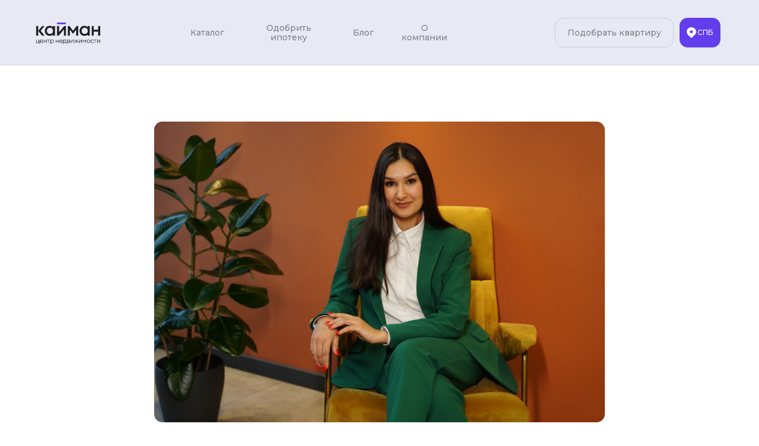

--- FILE ---
content_type: text/html; charset=UTF-8
request_url: https://caymanestate.ru/tpost/uxu30km171-skolko-stoyat-nashi-uslugi
body_size: 40119
content:
<!DOCTYPE html> <html lang="ru"> <head> <meta charset="utf-8" /> <meta http-equiv="Content-Type" content="text/html; charset=utf-8" /> <meta name="viewport" content="width=device-width, initial-scale=1.0" /> <!--metatextblock-->
    <title>Сколько стоят наши услуги?</title>
    <meta name="description" content="7 плюсов работы с экспертом по недвижимости">
    <meta name="keywords" content="">
    <meta name="robots" content="index, follow" />

    <meta property="og:title" content="Сколько стоят наши услуги?" />
    <meta property="og:description" content="7 плюсов работы с экспертом по недвижимости" />
    <meta property="og:type" content="website" />
    <meta property="og:url" content="https://caymanestate.ru/tpost/uxu30km171-skolko-stoyat-nashi-uslugi" />
    <meta property="og:image" content="https://static.tildacdn.com/tild6336-3832-4162-b163-383037663065/SNY07730.JPG" />

    <link rel="canonical" href="https://caymanestate.ru/tpost/uxu30km171-skolko-stoyat-nashi-uslugi" />
    <link rel="alternate" type="application/rss+xml" title="Новости мира недвижимости" href="https://caymanestate.ru/rss-feed-127464897981.xml" />
    <link rel="amphtml" href="https://caymanestate.ru/tpost/uxu30km171-skolko-stoyat-nashi-uslugi?amp=true">

<!--/metatextblock--> <meta name="format-detection" content="telephone=no" /> <meta http-equiv="x-dns-prefetch-control" content="on"> <link rel="dns-prefetch" href="https://ws.tildacdn.com"> <link rel="dns-prefetch" href="https://static.tildacdn.com"> <link rel="dns-prefetch" href="https://fonts.tildacdn.com"> <link rel="shortcut icon" href="https://static.tildacdn.com/tild3235-6637-4933-a562-633233646139/photo_2025-01-21_150.jpeg" type="image/x-icon" /> <!-- Assets --> <script src="https://neo.tildacdn.com/js/tilda-fallback-1.0.min.js" async charset="utf-8"></script> <link rel="stylesheet" href="https://static.tildacdn.com/css/tilda-grid-3.0.min.css" type="text/css" media="all" onerror="this.loaderr='y';"/> <link rel="stylesheet" href="https://static.tildacdn.com/ws/project6782408/tilda-blocks-page36714984.min.css?t=1765975716" type="text/css" media="all" onerror="this.loaderr='y';" /><link rel="stylesheet" href="https://static.tildacdn.com/ws/project6782408/tilda-blocks-page34249894.min.css?t=1768132364" type="text/css" media="all" onerror="this.loaderr='y';" /><link rel="stylesheet" href="https://static.tildacdn.com/ws/project6782408/tilda-blocks-page34249900.min.css?t=1768132364" type="text/css" media="all" onerror="this.loaderr='y';" /> <link rel="preconnect" href="https://fonts.gstatic.com"> <link href="https://fonts.googleapis.com/css2?family=Montserrat:wght@100..900&subset=latin,cyrillic" rel="stylesheet"> <link rel="stylesheet" href="https://static.tildacdn.com/css/tilda-animation-2.0.min.css" type="text/css" media="all" onerror="this.loaderr='y';" /> <link rel="stylesheet" href="https://static.tildacdn.com/css/tilda-menu-widgeticons-1.0.min.css" type="text/css" media="all" onerror="this.loaderr='y';" /> <link rel="stylesheet" href="https://static.tildacdn.com/css/tilda-popup-1.1.min.css" type="text/css" media="print" onload="this.media='all';" onerror="this.loaderr='y';" /> <noscript><link rel="stylesheet" href="https://static.tildacdn.com/css/tilda-popup-1.1.min.css" type="text/css" media="all" /></noscript> <link rel="stylesheet" href="https://static.tildacdn.com/css/tilda-feed-1.1.min.css" type="text/css" media="all" /> <link rel="stylesheet" href="https://static.tildacdn.com/css/tilda-slds-1.4.min.css" type="text/css" media="print" onload="this.media='all';" onerror="this.loaderr='y';" /> <noscript><link rel="stylesheet" href="https://static.tildacdn.com/css/tilda-slds-1.4.min.css" type="text/css" media="all" /></noscript> <link rel="stylesheet" href="https://static.tildacdn.com/css/tilda-forms-1.0.min.css" type="text/css" media="all" onerror="this.loaderr='y';" /> <link rel="stylesheet" type="text/css" href="/custom.css?t=1765975716"> <script type="text/javascript">TildaFonts=["90001","90002"];</script> <script type="text/javascript" src="https://static.tildacdn.com/js/tilda-fonts.min.js" charset="utf-8" onerror="this.loaderr='y';"></script> <script nomodule src="https://static.tildacdn.com/js/tilda-polyfill-1.0.min.js" charset="utf-8"></script> <script type="text/javascript">function t_onReady(func) {if(document.readyState!='loading') {func();} else {document.addEventListener('DOMContentLoaded',func);}}
function t_onFuncLoad(funcName,okFunc,time) {if(typeof window[funcName]==='function') {okFunc();} else {setTimeout(function() {t_onFuncLoad(funcName,okFunc,time);},(time||100));}}function t_throttle(fn,threshhold,scope) {return function() {fn.apply(scope||this,arguments);};}function t396_initialScale(t){var e=document.getElementById("rec"+t);if(e){var i=e.querySelector(".t396__artboard");if(i){window.tn_scale_initial_window_width||(window.tn_scale_initial_window_width=document.documentElement.clientWidth);var a=window.tn_scale_initial_window_width,r=[],n,l=i.getAttribute("data-artboard-screens");if(l){l=l.split(",");for(var o=0;o<l.length;o++)r[o]=parseInt(l[o],10)}else r=[320,480,640,960,1200];for(var o=0;o<r.length;o++){var d=r[o];a>=d&&(n=d)}var _="edit"===window.allrecords.getAttribute("data-tilda-mode"),c="center"===t396_getFieldValue(i,"valign",n,r),s="grid"===t396_getFieldValue(i,"upscale",n,r),w=t396_getFieldValue(i,"height_vh",n,r),g=t396_getFieldValue(i,"height",n,r),u=!!window.opr&&!!window.opr.addons||!!window.opera||-1!==navigator.userAgent.indexOf(" OPR/");if(!_&&c&&!s&&!w&&g&&!u){var h=parseFloat((a/n).toFixed(3)),f=[i,i.querySelector(".t396__carrier"),i.querySelector(".t396__filter")],v=Math.floor(parseInt(g,10)*h)+"px",p;i.style.setProperty("--initial-scale-height",v);for(var o=0;o<f.length;o++)f[o].style.setProperty("height","var(--initial-scale-height)");t396_scaleInitial__getElementsToScale(i).forEach((function(t){t.style.zoom=h}))}}}}function t396_scaleInitial__getElementsToScale(t){return t?Array.prototype.slice.call(t.children).filter((function(t){return t&&(t.classList.contains("t396__elem")||t.classList.contains("t396__group"))})):[]}function t396_getFieldValue(t,e,i,a){var r,n=a[a.length-1];if(!(r=i===n?t.getAttribute("data-artboard-"+e):t.getAttribute("data-artboard-"+e+"-res-"+i)))for(var l=0;l<a.length;l++){var o=a[l];if(!(o<=i)&&(r=o===n?t.getAttribute("data-artboard-"+e):t.getAttribute("data-artboard-"+e+"-res-"+o)))break}return r}window.TN_SCALE_INITIAL_VER="1.0",window.tn_scale_initial_window_width=null;</script> <script src="https://static.tildacdn.com/js/jquery-1.10.2.min.js" charset="utf-8" onerror="this.loaderr='y';"></script> <script src="https://static.tildacdn.com/js/tilda-scripts-3.0.min.js" charset="utf-8" defer onerror="this.loaderr='y';"></script> <script src="https://static.tildacdn.com/ws/project6782408/tilda-blocks-page36714984.min.js?t=1765975716" charset="utf-8" onerror="this.loaderr='y';"></script><script src="https://static.tildacdn.com/ws/project6782408/tilda-blocks-page34249894.min.js?t=1768132364" onerror="this.loaderr='y';"></script><script src="https://static.tildacdn.com/ws/project6782408/tilda-blocks-page34249900.min.js?t=1768132364" onerror="this.loaderr='y';"></script> <script src="https://static.tildacdn.com/js/tilda-lazyload-1.0.min.js" charset="utf-8" async onerror="this.loaderr='y';"></script> <script src="https://static.tildacdn.com/js/tilda-animation-2.0.min.js" charset="utf-8" async onerror="this.loaderr='y';"></script> <script src="https://static.tildacdn.com/js/tilda-zero-1.1.min.js" charset="utf-8" async onerror="this.loaderr='y';"></script> <script src="https://static.tildacdn.com/js/tilda-submenublocks-1.0.min.js" charset="utf-8" async onerror="this.loaderr='y';"></script> <script src="https://static.tildacdn.com/js/tilda-menu-1.0.min.js" charset="utf-8" async onerror="this.loaderr='y';"></script> <script src="https://static.tildacdn.com/js/tilda-menu-widgeticons-1.0.min.js" charset="utf-8" async onerror="this.loaderr='y';"></script> <script src="https://static.tildacdn.com/js/tilda-feed-1.1.min.js" charset="utf-8"></script><script src="https://static.tildacdn.com/js/tilda-zero-forms-1.0.min.js" charset="utf-8"></script><script src="https://static.tildacdn.com/js/tilda-zero-gallery-1.0.min.js" charset="utf-8"></script><script src="https://static.tildacdn.com/js/tilda-zero-tooltip-1.0.min.js" charset="utf-8"></script><script src="https://static.tildacdn.com/js/tilda-zero-video-1.0.min.js" charset="utf-8"></script><script src="https://static.tildacdn.com/js/tilda-map-1.0.min.js" charset="utf-8"></script><script src="https://static.tildacdn.com/js/tilda-vote-1.1.min.js" charset="utf-8"></script> <script src="https://static.tildacdn.com/js/tilda-slds-1.4.min.js" charset="utf-8" async onerror="this.loaderr='y';"></script> <script src="https://static.tildacdn.com/js/hammer.min.js" charset="utf-8" async onerror="this.loaderr='y';"></script> <script src="https://static.tildacdn.com/js/tilda-popup-1.0.min.js" charset="utf-8" async onerror="this.loaderr='y';"></script> <script src="https://static.tildacdn.com/js/tilda-forms-1.0.min.js" charset="utf-8" async onerror="this.loaderr='y';"></script> <script src="https://static.tildacdn.com/js/tilda-t862-popupstepform-1.0.min.js" charset="utf-8" async onerror="this.loaderr='y';"></script> <script src="https://static.tildacdn.com/js/tilda-animation-sbs-1.0.min.js" charset="utf-8" async onerror="this.loaderr='y';"></script> <script src="https://static.tildacdn.com/js/tilda-zero-scale-1.0.min.js" charset="utf-8" async onerror="this.loaderr='y';"></script> <script src="https://static.tildacdn.com/js/tilda-zero-fixed-1.0.min.js" charset="utf-8" async onerror="this.loaderr='y';"></script> <script src="https://static.tildacdn.com/js/tilda-skiplink-1.0.min.js" charset="utf-8" async onerror="this.loaderr='y';"></script> <script src="https://static.tildacdn.com/js/tilda-events-1.0.min.js" charset="utf-8" async onerror="this.loaderr='y';"></script> <script type="text/javascript">window.dataLayer=window.dataLayer||[];</script> <script type="text/javascript">(function() {if((/bot|google|yandex|baidu|bing|msn|duckduckbot|teoma|slurp|crawler|spider|robot|crawling|facebook/i.test(navigator.userAgent))===false&&typeof(sessionStorage)!='undefined'&&sessionStorage.getItem('visited')!=='y'&&document.visibilityState){var style=document.createElement('style');style.type='text/css';style.innerHTML='@media screen and (min-width: 980px) {.t-records {opacity: 0;}.t-records_animated {-webkit-transition: opacity ease-in-out .2s;-moz-transition: opacity ease-in-out .2s;-o-transition: opacity ease-in-out .2s;transition: opacity ease-in-out .2s;}.t-records.t-records_visible {opacity: 1;}}';document.getElementsByTagName('head')[0].appendChild(style);function t_setvisRecs(){var alr=document.querySelectorAll('.t-records');Array.prototype.forEach.call(alr,function(el) {el.classList.add("t-records_animated");});setTimeout(function() {Array.prototype.forEach.call(alr,function(el) {el.classList.add("t-records_visible");});sessionStorage.setItem("visited","y");},400);}
document.addEventListener('DOMContentLoaded',t_setvisRecs);}})();</script></head> <body class="t-body" style="margin:0;"> <!--allrecords--> <div id="allrecords" class="t-records" data-post-page="y" data-hook="blocks-collection-content-node" data-tilda-project-id="6782408" data-tilda-page-id="36714984" data-tilda-page-alias="spb/blog" data-tilda-formskey="6999b99914cfa33b5bed88d1b6782408" data-tilda-lazy="yes" data-tilda-project-lang="RU" data-tilda-root-zone="com" data-tilda-project-country="RU">

<!-- POST START -->

<!--header-->
<div id="t-header" class="t-records" data-hook="blocks-collection-content-node" data-tilda-project-id="6782408" data-tilda-page-id="34249894" data-tilda-page-alias="spb/header" data-tilda-formskey="6999b99914cfa33b5bed88d1b6782408" data-tilda-lazy="yes" data-tilda-project-lang="RU" data-tilda-root-zone="one"      data-tilda-project-country="RU">

    <div id="rec553346183" class="r t-rec" style="background-color:#e7eaf4; " data-animationappear="off" data-record-type="396"    data-bg-color="#e7eaf4"  >
<!-- T396 -->
<style>#rec553346183 .t396__artboard {position: fixed;width: 100%;left: 0;top: 0;transform: translateY(-100%);transition: transform 0.15s;z-index: 990;}#rec553346183 .t396__artboard {height: 60px;overflow: visible;}#rec553346183 .t396__filter {height: 60px;    }#rec553346183 .t396__carrier{height: 60px;background-position: center center;background-attachment: scroll;background-size: cover;background-repeat: no-repeat;}@media screen and (max-width: 1199px) {#rec553346183 .t396__artboard,#rec553346183 .t396__filter,#rec553346183 .t396__carrier {}#rec553346183 .t396__filter {}#rec553346183 .t396__carrier {background-attachment: scroll;}}@media screen and (max-width: 959px) {#rec553346183 .t396__artboard,#rec553346183 .t396__filter,#rec553346183 .t396__carrier {}#rec553346183 .t396__filter {}#rec553346183 .t396__carrier {background-attachment: scroll;}}@media screen and (max-width: 639px) {#rec553346183 .t396__artboard,#rec553346183 .t396__filter,#rec553346183 .t396__carrier {}#rec553346183 .t396__filter {}#rec553346183 .t396__carrier {background-attachment: scroll;}}@media screen and (max-width: 479px) {#rec553346183 .t396__artboard,#rec553346183 .t396__filter,#rec553346183 .t396__carrier {}#rec553346183 .t396__filter {}#rec553346183 .t396__carrier {background-attachment: scroll;}}                                                          #rec553346183 .tn-elem[data-elem-id="1675948244650"] { z-index: 3; top: 0px;left: 0px;width: 100%;height:100%;}#rec553346183 .tn-elem[data-elem-id="1675948244650"] .tn-atom {border-radius: 0px 0px 0px 0px; background-color: #0b1721;   background-position: center center;border-width: var(--t396-borderwidth, 0);border-style: var(--t396-borderstyle, solid);border-color: var(--t396-bordercolor, transparent);transition: background-color var(--t396-speedhover,0s) ease-in-out,color var(--t396-speedhover,0s) ease-in-out,border-color var(--t396-speedhover,0s) ease-in-out,box-shadow var(--t396-shadowshoverspeed,0.2s) ease-in-out;}@media screen and (max-width: 1199px) {}@media screen and (max-width: 959px) {}@media screen and (max-width: 639px) {}@media screen and (max-width: 479px) {}                                                      #rec553346183 .tn-elem[data-elem-id="1676893485553"] { z-index: 4; top: 16px;left: calc(50% - 600px + 20px);width: 90px;height: auto;}#rec553346183 .tn-elem[data-elem-id="1676893485553"] .tn-atom {border-radius: 0px 0px 0px 0px;  background-position: center center;border-width: var(--t396-borderwidth, 0);border-style: var(--t396-borderstyle, solid);border-color: var(--t396-bordercolor, transparent);transition: background-color var(--t396-speedhover,0s) ease-in-out,color var(--t396-speedhover,0s) ease-in-out,border-color var(--t396-speedhover,0s) ease-in-out,box-shadow var(--t396-shadowshoverspeed,0.2s) ease-in-out;}#rec553346183 .tn-elem[data-elem-id="1676893485553"] .tn-atom__img {border-radius: 0px 0px 0px 0px;object-position: center center;}@media screen and (max-width: 1199px) {#rec553346183 .tn-elem[data-elem-id="1676893485553"] {left: calc(50% - 480px + 10px);height: auto;}}@media screen and (max-width: 959px) {#rec553346183 .tn-elem[data-elem-id="1676893485553"] {height: auto;}}@media screen and (max-width: 639px) {#rec553346183 .tn-elem[data-elem-id="1676893485553"] {height: auto;}}@media screen and (max-width: 479px) {#rec553346183 .tn-elem[data-elem-id="1676893485553"] {height: auto;}}                                                            #rec553346183 .tn-elem[data-elem-id="1676893485561"] { color: #7e828a; text-align: center;  z-index: 5; top: 10px;left: calc(50% - 600px + 280px);width: 58px;height:40px;}#rec553346183 .tn-elem[data-elem-id="1676893485561"] .tn-atom { color: #7e828a;  font-size: 14px;  font-family: 'Montserrat', Arial,sans-serif;  line-height: 1.2;  font-weight: 500; border-radius: 0px 0px 0px 0px;  background-position: center center;border-width: var(--t396-borderwidth, 0);border-style: var(--t396-borderstyle, solid);border-color: transparent; 		--t396-speedhover: 0.2s;transition: background-color var(--t396-speedhover,0s) ease-in-out,color var(--t396-speedhover,0s) ease-in-out,border-color var(--t396-speedhover,0s) ease-in-out,box-shadow var(--t396-shadowshoverspeed,0.2s) ease-in-out;}#rec553346183 .tn-elem[data-elem-id="1676893485561"] .tn-atom {position: relative;z-index: 1;background-color: transparent;background-image: none;}#rec553346183 .tn-elem[data-elem-id="1676893485561"] .tn-atom::before,#rec553346183 .tn-elem[data-elem-id="1676893485561"] .tn-atom::after {--t396-borderoffset: calc(var(--t396-borderwidth, 0px) * var(--t396-borderstyle-existed, 1));content: '';position: absolute;width: calc(100% + 2 * var(--t396-borderoffset));height: calc(100% + 2 * var(--t396-borderoffset));left: calc(-1 * var(--t396-borderoffset));top: calc(-1 * var(--t396-borderoffset));box-sizing: border-box;background-origin: border-box;background-clip: border-box;pointer-events: none;border-radius: 0px 0px 0px 0px;border-width: var(--t396-borderwidth, 0);border-style: var(--t396-borderstyle, solid);transition: opacity var(--t396-speedhover,0s) ease-in-out;}#rec553346183 .tn-elem[data-elem-id="1676893485561"] .tn-atom::before {z-index: -2;opacity: 1;border-color: var(--t396-bordercolor, transparent);background-color: var(--t396-bgcolor-color, transparent);background-image: var(--t396-bgcolor-image, none);}#rec553346183 .tn-elem[data-elem-id="1676893485561"] .tn-atom::after {z-index: -1;opacity: 0;border-color: var(--t396-bordercolor-hover, var(--t396-bordercolor, transparent));background-color: var(--t396-bgcolor-hover-color, var(--t396-bgcolor-color, transparent));background-image: var(--t396-bgcolor-hover-image, var(--t396-bgcolor-image, none));}@media (hover), (min-width:0\0) {#rec553346183 .tn-elem[data-elem-id="1676893485561"] .tn-atom:hover::after {opacity: 1;}}#rec553346183 .tn-elem[data-elem-id="1676893485561"] .tn-atom {-webkit-box-pack: center;-ms-flex-pack: center;justify-content: center;}@media (hover), (min-width:0\0) {#rec553346183 .tn-elem[data-elem-id="1676893485561"] .tn-atom:hover {color: #ffffff;}}@media screen and (max-width: 1199px) {#rec553346183 .tn-elem[data-elem-id="1676893485561"] {top: -175px;left: calc(50% - 480px + 170px);width: px;}#rec553346183 .tn-elem[data-elem-id="1676893485561"] .tn-atom {white-space: normal;background-size: cover;}#rec553346183 .tn-elem[data-elem-id="1676893485561"] .tn-atom .tn-atom__button-text {overflow: visible;}}@media screen and (max-width: 959px) {#rec553346183 .tn-elem[data-elem-id="1676893485561"] .tn-atom {white-space: normal;background-size: cover;}#rec553346183 .tn-elem[data-elem-id="1676893485561"] .tn-atom .tn-atom__button-text {overflow: visible;}}@media screen and (max-width: 639px) {#rec553346183 .tn-elem[data-elem-id="1676893485561"] .tn-atom {white-space: normal;background-size: cover;}#rec553346183 .tn-elem[data-elem-id="1676893485561"] .tn-atom .tn-atom__button-text {overflow: visible;}}@media screen and (max-width: 479px) {#rec553346183 .tn-elem[data-elem-id="1676893485561"] .tn-atom {white-space: normal;background-size: cover;}#rec553346183 .tn-elem[data-elem-id="1676893485561"] .tn-atom .tn-atom__button-text {overflow: visible;}}                                                            #rec553346183 .tn-elem[data-elem-id="1676893485563"] { color: #7e828a; text-align: center;  z-index: 6; top: 10px;left: calc(50% - 600px + 378px);width: 137px;height:40px;}#rec553346183 .tn-elem[data-elem-id="1676893485563"] .tn-atom { color: #7e828a;  font-size: 14px;  font-family: 'Montserrat', Arial,sans-serif;  line-height: 1.2;  font-weight: 500; border-radius: 0px 0px 0px 0px;  background-position: center center;border-width: var(--t396-borderwidth, 0);border-style: var(--t396-borderstyle, solid);border-color: transparent; 		--t396-speedhover: 0.2s;transition: background-color var(--t396-speedhover,0s) ease-in-out,color var(--t396-speedhover,0s) ease-in-out,border-color var(--t396-speedhover,0s) ease-in-out,box-shadow var(--t396-shadowshoverspeed,0.2s) ease-in-out;}#rec553346183 .tn-elem[data-elem-id="1676893485563"] .tn-atom {position: relative;z-index: 1;background-color: transparent;background-image: none;}#rec553346183 .tn-elem[data-elem-id="1676893485563"] .tn-atom::before,#rec553346183 .tn-elem[data-elem-id="1676893485563"] .tn-atom::after {--t396-borderoffset: calc(var(--t396-borderwidth, 0px) * var(--t396-borderstyle-existed, 1));content: '';position: absolute;width: calc(100% + 2 * var(--t396-borderoffset));height: calc(100% + 2 * var(--t396-borderoffset));left: calc(-1 * var(--t396-borderoffset));top: calc(-1 * var(--t396-borderoffset));box-sizing: border-box;background-origin: border-box;background-clip: border-box;pointer-events: none;border-radius: 0px 0px 0px 0px;border-width: var(--t396-borderwidth, 0);border-style: var(--t396-borderstyle, solid);transition: opacity var(--t396-speedhover,0s) ease-in-out;}#rec553346183 .tn-elem[data-elem-id="1676893485563"] .tn-atom::before {z-index: -2;opacity: 1;border-color: var(--t396-bordercolor, transparent);background-color: var(--t396-bgcolor-color, transparent);background-image: var(--t396-bgcolor-image, none);}#rec553346183 .tn-elem[data-elem-id="1676893485563"] .tn-atom::after {z-index: -1;opacity: 0;border-color: var(--t396-bordercolor-hover, var(--t396-bordercolor, transparent));background-color: var(--t396-bgcolor-hover-color, var(--t396-bgcolor-color, transparent));background-image: var(--t396-bgcolor-hover-image, var(--t396-bgcolor-image, none));}@media (hover), (min-width:0\0) {#rec553346183 .tn-elem[data-elem-id="1676893485563"] .tn-atom:hover::after {opacity: 1;}}#rec553346183 .tn-elem[data-elem-id="1676893485563"] .tn-atom {-webkit-box-pack: center;-ms-flex-pack: center;justify-content: center;}@media (hover), (min-width:0\0) {#rec553346183 .tn-elem[data-elem-id="1676893485563"] .tn-atom:hover {color: #ffffff;}}@media screen and (max-width: 1199px) {#rec553346183 .tn-elem[data-elem-id="1676893485563"] {top: -175px;left: calc(50% - 480px + 268px);width: px;}#rec553346183 .tn-elem[data-elem-id="1676893485563"] .tn-atom {white-space: normal;background-size: cover;}#rec553346183 .tn-elem[data-elem-id="1676893485563"] .tn-atom .tn-atom__button-text {overflow: visible;}}@media screen and (max-width: 959px) {#rec553346183 .tn-elem[data-elem-id="1676893485563"] .tn-atom {white-space: normal;background-size: cover;}#rec553346183 .tn-elem[data-elem-id="1676893485563"] .tn-atom .tn-atom__button-text {overflow: visible;}}@media screen and (max-width: 639px) {#rec553346183 .tn-elem[data-elem-id="1676893485563"] .tn-atom {white-space: normal;background-size: cover;}#rec553346183 .tn-elem[data-elem-id="1676893485563"] .tn-atom .tn-atom__button-text {overflow: visible;}}@media screen and (max-width: 479px) {#rec553346183 .tn-elem[data-elem-id="1676893485563"] .tn-atom {white-space: normal;background-size: cover;}#rec553346183 .tn-elem[data-elem-id="1676893485563"] .tn-atom .tn-atom__button-text {overflow: visible;}}                                                            #rec553346183 .tn-elem[data-elem-id="1676893485566"] { color: #7e828a; text-align: center;  z-index: 7; top: 10px;left: calc(50% - 600px + 555px);width: 35px;height:40px;}#rec553346183 .tn-elem[data-elem-id="1676893485566"] .tn-atom { color: #7e828a;  font-size: 14px;  font-family: 'Montserrat', Arial,sans-serif;  line-height: 1.2;  font-weight: 500; border-radius: 0px 0px 0px 0px;  background-position: center center;border-width: var(--t396-borderwidth, 0);border-style: var(--t396-borderstyle, solid);border-color: transparent; 		--t396-speedhover: 0.2s;transition: background-color var(--t396-speedhover,0s) ease-in-out,color var(--t396-speedhover,0s) ease-in-out,border-color var(--t396-speedhover,0s) ease-in-out,box-shadow var(--t396-shadowshoverspeed,0.2s) ease-in-out;}#rec553346183 .tn-elem[data-elem-id="1676893485566"] .tn-atom {position: relative;z-index: 1;background-color: transparent;background-image: none;}#rec553346183 .tn-elem[data-elem-id="1676893485566"] .tn-atom::before,#rec553346183 .tn-elem[data-elem-id="1676893485566"] .tn-atom::after {--t396-borderoffset: calc(var(--t396-borderwidth, 0px) * var(--t396-borderstyle-existed, 1));content: '';position: absolute;width: calc(100% + 2 * var(--t396-borderoffset));height: calc(100% + 2 * var(--t396-borderoffset));left: calc(-1 * var(--t396-borderoffset));top: calc(-1 * var(--t396-borderoffset));box-sizing: border-box;background-origin: border-box;background-clip: border-box;pointer-events: none;border-radius: 0px 0px 0px 0px;border-width: var(--t396-borderwidth, 0);border-style: var(--t396-borderstyle, solid);transition: opacity var(--t396-speedhover,0s) ease-in-out;}#rec553346183 .tn-elem[data-elem-id="1676893485566"] .tn-atom::before {z-index: -2;opacity: 1;border-color: var(--t396-bordercolor, transparent);background-color: var(--t396-bgcolor-color, transparent);background-image: var(--t396-bgcolor-image, none);}#rec553346183 .tn-elem[data-elem-id="1676893485566"] .tn-atom::after {z-index: -1;opacity: 0;border-color: var(--t396-bordercolor-hover, var(--t396-bordercolor, transparent));background-color: var(--t396-bgcolor-hover-color, var(--t396-bgcolor-color, transparent));background-image: var(--t396-bgcolor-hover-image, var(--t396-bgcolor-image, none));}@media (hover), (min-width:0\0) {#rec553346183 .tn-elem[data-elem-id="1676893485566"] .tn-atom:hover::after {opacity: 1;}}#rec553346183 .tn-elem[data-elem-id="1676893485566"] .tn-atom {-webkit-box-pack: center;-ms-flex-pack: center;justify-content: center;}@media (hover), (min-width:0\0) {#rec553346183 .tn-elem[data-elem-id="1676893485566"] .tn-atom:hover {color: #ffffff;}}@media screen and (max-width: 1199px) {#rec553346183 .tn-elem[data-elem-id="1676893485566"] {top: -175px;left: calc(50% - 480px + 445px);width: px;}#rec553346183 .tn-elem[data-elem-id="1676893485566"] .tn-atom {white-space: normal;background-size: cover;}#rec553346183 .tn-elem[data-elem-id="1676893485566"] .tn-atom .tn-atom__button-text {overflow: visible;}}@media screen and (max-width: 959px) {#rec553346183 .tn-elem[data-elem-id="1676893485566"] .tn-atom {white-space: normal;background-size: cover;}#rec553346183 .tn-elem[data-elem-id="1676893485566"] .tn-atom .tn-atom__button-text {overflow: visible;}}@media screen and (max-width: 639px) {#rec553346183 .tn-elem[data-elem-id="1676893485566"] .tn-atom {white-space: normal;background-size: cover;}#rec553346183 .tn-elem[data-elem-id="1676893485566"] .tn-atom .tn-atom__button-text {overflow: visible;}}@media screen and (max-width: 479px) {#rec553346183 .tn-elem[data-elem-id="1676893485566"] .tn-atom {white-space: normal;background-size: cover;}#rec553346183 .tn-elem[data-elem-id="1676893485566"] .tn-atom .tn-atom__button-text {overflow: visible;}}                                                            #rec553346183 .tn-elem[data-elem-id="1676893485569"] { color: #7e828a; text-align: center;  z-index: 8; top: 10px;left: calc(50% - 600px + 630px);width: 91px;height:40px;}#rec553346183 .tn-elem[data-elem-id="1676893485569"] .tn-atom { color: #7e828a;  font-size: 14px;  font-family: 'Montserrat', Arial,sans-serif;  line-height: 1.2;  font-weight: 500; border-radius: 0px 0px 0px 0px;  background-position: center center;border-width: var(--t396-borderwidth, 0);border-style: var(--t396-borderstyle, solid);border-color: transparent; 		--t396-speedhover: 0.2s;transition: background-color var(--t396-speedhover,0s) ease-in-out,color var(--t396-speedhover,0s) ease-in-out,border-color var(--t396-speedhover,0s) ease-in-out,box-shadow var(--t396-shadowshoverspeed,0.2s) ease-in-out;}#rec553346183 .tn-elem[data-elem-id="1676893485569"] .tn-atom {position: relative;z-index: 1;background-color: transparent;background-image: none;}#rec553346183 .tn-elem[data-elem-id="1676893485569"] .tn-atom::before,#rec553346183 .tn-elem[data-elem-id="1676893485569"] .tn-atom::after {--t396-borderoffset: calc(var(--t396-borderwidth, 0px) * var(--t396-borderstyle-existed, 1));content: '';position: absolute;width: calc(100% + 2 * var(--t396-borderoffset));height: calc(100% + 2 * var(--t396-borderoffset));left: calc(-1 * var(--t396-borderoffset));top: calc(-1 * var(--t396-borderoffset));box-sizing: border-box;background-origin: border-box;background-clip: border-box;pointer-events: none;border-radius: 0px 0px 0px 0px;border-width: var(--t396-borderwidth, 0);border-style: var(--t396-borderstyle, solid);transition: opacity var(--t396-speedhover,0s) ease-in-out;}#rec553346183 .tn-elem[data-elem-id="1676893485569"] .tn-atom::before {z-index: -2;opacity: 1;border-color: var(--t396-bordercolor, transparent);background-color: var(--t396-bgcolor-color, transparent);background-image: var(--t396-bgcolor-image, none);}#rec553346183 .tn-elem[data-elem-id="1676893485569"] .tn-atom::after {z-index: -1;opacity: 0;border-color: var(--t396-bordercolor-hover, var(--t396-bordercolor, transparent));background-color: var(--t396-bgcolor-hover-color, var(--t396-bgcolor-color, transparent));background-image: var(--t396-bgcolor-hover-image, var(--t396-bgcolor-image, none));}@media (hover), (min-width:0\0) {#rec553346183 .tn-elem[data-elem-id="1676893485569"] .tn-atom:hover::after {opacity: 1;}}#rec553346183 .tn-elem[data-elem-id="1676893485569"] .tn-atom {-webkit-box-pack: center;-ms-flex-pack: center;justify-content: center;}@media (hover), (min-width:0\0) {#rec553346183 .tn-elem[data-elem-id="1676893485569"] .tn-atom:hover {color: #ffffff;}}@media screen and (max-width: 1199px) {#rec553346183 .tn-elem[data-elem-id="1676893485569"] {top: -175px;left: calc(50% - 480px + 520px);width: px;}#rec553346183 .tn-elem[data-elem-id="1676893485569"] .tn-atom {white-space: normal;background-size: cover;}#rec553346183 .tn-elem[data-elem-id="1676893485569"] .tn-atom .tn-atom__button-text {overflow: visible;}}@media screen and (max-width: 959px) {#rec553346183 .tn-elem[data-elem-id="1676893485569"] .tn-atom {white-space: normal;background-size: cover;}#rec553346183 .tn-elem[data-elem-id="1676893485569"] .tn-atom .tn-atom__button-text {overflow: visible;}}@media screen and (max-width: 639px) {#rec553346183 .tn-elem[data-elem-id="1676893485569"] .tn-atom {white-space: normal;background-size: cover;}#rec553346183 .tn-elem[data-elem-id="1676893485569"] .tn-atom .tn-atom__button-text {overflow: visible;}}@media screen and (max-width: 479px) {#rec553346183 .tn-elem[data-elem-id="1676893485569"] .tn-atom {white-space: normal;background-size: cover;}#rec553346183 .tn-elem[data-elem-id="1676893485569"] .tn-atom .tn-atom__button-text {overflow: visible;}}                                                        #rec553346183 .tn-elem[data-elem-id="1676893485572"] { color: #ffffff; text-align: center;  z-index: 9; top: 10px;left: calc(50% - 600px + 896px);width: 200px;height:40px;}#rec553346183 .tn-elem[data-elem-id="1676893485572"] .tn-atom { color: #ffffff;  font-size: 14px;  font-family: 'Montserrat', Arial,sans-serif;  line-height: 1.2;  font-weight: 500; border-radius: 14px 14px 14px 14px;  background-position: center center;--t396-borderwidth: 1px;--t396-bordercolor: #7e828a;border-width: var(--t396-borderwidth, 0);border-style: var(--t396-borderstyle, solid);border-color: transparent; 		--t396-speedhover: 0.2s;transition: background-color var(--t396-speedhover,0s) ease-in-out,color var(--t396-speedhover,0s) ease-in-out,border-color var(--t396-speedhover,0s) ease-in-out,box-shadow var(--t396-shadowshoverspeed,0.2s) ease-in-out;}#rec553346183 .tn-elem[data-elem-id="1676893485572"] .tn-atom {position: relative;z-index: 1;background-color: transparent;background-image: none;--t396-bgcolor-hover-color:  #d7e630 ;--t396-bgcolor-hover-image:  none ;--t396-bordercolor-hover: #d7e630;}#rec553346183 .tn-elem[data-elem-id="1676893485572"] .tn-atom::before,#rec553346183 .tn-elem[data-elem-id="1676893485572"] .tn-atom::after {--t396-borderoffset: calc(var(--t396-borderwidth, 0px) * var(--t396-borderstyle-existed, 1));content: '';position: absolute;width: calc(100% + 2 * var(--t396-borderoffset));height: calc(100% + 2 * var(--t396-borderoffset));left: calc(-1 * var(--t396-borderoffset));top: calc(-1 * var(--t396-borderoffset));box-sizing: border-box;background-origin: border-box;background-clip: border-box;pointer-events: none;border-radius: 14px 14px 14px 14px;border-width: var(--t396-borderwidth, 0);border-style: var(--t396-borderstyle, solid);transition: opacity var(--t396-speedhover,0s) ease-in-out;}#rec553346183 .tn-elem[data-elem-id="1676893485572"] .tn-atom::before {z-index: -2;opacity: 1;border-color: var(--t396-bordercolor, transparent);background-color: var(--t396-bgcolor-color, transparent);background-image: var(--t396-bgcolor-image, none);}#rec553346183 .tn-elem[data-elem-id="1676893485572"] .tn-atom::after {z-index: -1;opacity: 0;border-color: var(--t396-bordercolor-hover, var(--t396-bordercolor, transparent));background-color: var(--t396-bgcolor-hover-color, var(--t396-bgcolor-color, transparent));background-image: var(--t396-bgcolor-hover-image, var(--t396-bgcolor-image, none));}@media (hover), (min-width:0\0) {#rec553346183 .tn-elem[data-elem-id="1676893485572"] .tn-atom:hover::after {opacity: 1;}}#rec553346183 .tn-elem[data-elem-id="1676893485572"] .tn-atom {-webkit-box-pack: center;-ms-flex-pack: center;justify-content: center;}@media (hover), (min-width:0\0) {#rec553346183 .tn-elem[data-elem-id="1676893485572"] .tn-atom:hover {color: #000000;}}@media screen and (max-width: 1199px) {#rec553346183 .tn-elem[data-elem-id="1676893485572"] {left: calc(50% - 480px + 680px);width: 220px;}#rec553346183 .tn-elem[data-elem-id="1676893485572"] .tn-atom {white-space: normal;background-size: cover;}#rec553346183 .tn-elem[data-elem-id="1676893485572"] .tn-atom .tn-atom__button-text {overflow: visible;}}@media screen and (max-width: 959px) {#rec553346183 .tn-elem[data-elem-id="1676893485572"] {left: calc(50% - 320px + 360px);width: px;}#rec553346183 .tn-elem[data-elem-id="1676893485572"] .tn-atom {white-space: normal;background-size: cover;}#rec553346183 .tn-elem[data-elem-id="1676893485572"] .tn-atom .tn-atom__button-text {overflow: visible;}}@media screen and (max-width: 639px) {#rec553346183 .tn-elem[data-elem-id="1676893485572"] {left: calc(50% - 240px + 240pxpx);width: 180px;}#rec553346183 .tn-elem[data-elem-id="1676893485572"] .tn-atom {white-space: normal;background-size: cover;}#rec553346183 .tn-elem[data-elem-id="1676893485572"] .tn-atom .tn-atom__button-text {overflow: visible;}}@media screen and (max-width: 479px) {#rec553346183 .tn-elem[data-elem-id="1676893485572"] {top: -110pxpx;width: px;}#rec553346183 .tn-elem[data-elem-id="1676893485572"] .tn-atom {white-space: normal;background-size: cover;}#rec553346183 .tn-elem[data-elem-id="1676893485572"] .tn-atom .tn-atom__button-text {overflow: visible;}}                                                        #rec553346183 .tn-elem[data-elem-id="1676893485574"] { color: #ffffff; text-align: center;  z-index: 10; top: -120px;left: calc(50% - 600px + 1130px);width: 50px;height:50px;}#rec553346183 .tn-elem[data-elem-id="1676893485574"] .tn-atom { color: #ffffff;  font-size: 14px;  font-family: 'Montserrat', Arial,sans-serif;  line-height: 1.2;  font-weight: 500; border-radius: 14px 14px 14px 14px;  background-position: center center;--t396-borderwidth: 1px;--t396-bordercolor: #7e828a;border-width: var(--t396-borderwidth, 0);border-style: var(--t396-borderstyle, solid);border-color: transparent; 		--t396-speedhover: 0.2s;transition: background-color var(--t396-speedhover,0s) ease-in-out,color var(--t396-speedhover,0s) ease-in-out,border-color var(--t396-speedhover,0s) ease-in-out,box-shadow var(--t396-shadowshoverspeed,0.2s) ease-in-out;}#rec553346183 .tn-elem[data-elem-id="1676893485574"] .tn-atom {position: relative;z-index: 1;background-color: transparent;background-image: none;--t396-bordercolor-hover: #ffffff;}#rec553346183 .tn-elem[data-elem-id="1676893485574"] .tn-atom::before,#rec553346183 .tn-elem[data-elem-id="1676893485574"] .tn-atom::after {--t396-borderoffset: calc(var(--t396-borderwidth, 0px) * var(--t396-borderstyle-existed, 1));content: '';position: absolute;width: calc(100% + 2 * var(--t396-borderoffset));height: calc(100% + 2 * var(--t396-borderoffset));left: calc(-1 * var(--t396-borderoffset));top: calc(-1 * var(--t396-borderoffset));box-sizing: border-box;background-origin: border-box;background-clip: border-box;pointer-events: none;border-radius: 14px 14px 14px 14px;border-width: var(--t396-borderwidth, 0);border-style: var(--t396-borderstyle, solid);transition: opacity var(--t396-speedhover,0s) ease-in-out;}#rec553346183 .tn-elem[data-elem-id="1676893485574"] .tn-atom::before {z-index: -2;opacity: 1;border-color: var(--t396-bordercolor, transparent);background-color: var(--t396-bgcolor-color, transparent);background-image: var(--t396-bgcolor-image, none);}#rec553346183 .tn-elem[data-elem-id="1676893485574"] .tn-atom::after {z-index: -1;opacity: 0;border-color: var(--t396-bordercolor-hover, var(--t396-bordercolor, transparent));background-color: var(--t396-bgcolor-hover-color, var(--t396-bgcolor-color, transparent));background-image: var(--t396-bgcolor-hover-image, var(--t396-bgcolor-image, none));}@media (hover), (min-width:0\0) {#rec553346183 .tn-elem[data-elem-id="1676893485574"] .tn-atom:hover::after {opacity: 1;}}#rec553346183 .tn-elem[data-elem-id="1676893485574"] .tn-atom {-webkit-box-pack: center;-ms-flex-pack: center;justify-content: center;}@media screen and (max-width: 1199px) {#rec553346183 .tn-elem[data-elem-id="1676893485574"] {top: 10px;left: calc(50% - 480px + 910px);width: 40px;height: 40px;}#rec553346183 .tn-elem[data-elem-id="1676893485574"] .tn-atom {white-space: normal;background-size: cover;}#rec553346183 .tn-elem[data-elem-id="1676893485574"] .tn-atom .tn-atom__button-text {overflow: visible;}}@media screen and (max-width: 959px) {#rec553346183 .tn-elem[data-elem-id="1676893485574"] {left: calc(50% - 320px + 590px);width: px;}#rec553346183 .tn-elem[data-elem-id="1676893485574"] .tn-atom {white-space: normal;background-size: cover;}#rec553346183 .tn-elem[data-elem-id="1676893485574"] .tn-atom .tn-atom__button-text {overflow: visible;}}@media screen and (max-width: 639px) {#rec553346183 .tn-elem[data-elem-id="1676893485574"] {top: 10px;left: calc(50% - 240px + 430px);width: px;}#rec553346183 .tn-elem[data-elem-id="1676893485574"] .tn-atom {white-space: normal;background-size: cover;}#rec553346183 .tn-elem[data-elem-id="1676893485574"] .tn-atom .tn-atom__button-text {overflow: visible;}}@media screen and (max-width: 479px) {#rec553346183 .tn-elem[data-elem-id="1676893485574"] {left: calc(50% - 160px + 270px);width: px;}#rec553346183 .tn-elem[data-elem-id="1676893485574"] .tn-atom {white-space: normal;background-size: cover;}#rec553346183 .tn-elem[data-elem-id="1676893485574"] .tn-atom .tn-atom__button-text {overflow: visible;}}                                                    #rec553346183 .tn-elem[data-elem-id="1676893485577"] { z-index: 11; top: -108px;left: calc(50% - 600px + 1142px);width: 26px;height: auto; pointer-events: none; }#rec553346183 .tn-elem[data-elem-id="1676893485577"] .tn-atom {border-radius: 0px 0px 0px 0px;  background-position: center center;border-width: var(--t396-borderwidth, 0);border-style: var(--t396-borderstyle, solid);border-color: var(--t396-bordercolor, transparent);transition: background-color var(--t396-speedhover,0s) ease-in-out,color var(--t396-speedhover,0s) ease-in-out,border-color var(--t396-speedhover,0s) ease-in-out,box-shadow var(--t396-shadowshoverspeed,0.2s) ease-in-out;}#rec553346183 .tn-elem[data-elem-id="1676893485577"] .tn-atom__img {border-radius: 0px 0px 0px 0px;object-position: center center;}@media screen and (max-width: 1199px) {#rec553346183 .tn-elem[data-elem-id="1676893485577"] {top: 20px;left: calc(50% - 480px + 920px);width: 20px;height: auto;}}@media screen and (max-width: 959px) {#rec553346183 .tn-elem[data-elem-id="1676893485577"] {left: calc(50% - 320px + 602px);height: auto;}}@media screen and (max-width: 639px) {#rec553346183 .tn-elem[data-elem-id="1676893485577"] {left: calc(50% - 240px + 440px);height: auto;}}@media screen and (max-width: 479px) {#rec553346183 .tn-elem[data-elem-id="1676893485577"] {left: calc(50% - 160px + 280px);height: auto;}}      #rec553346183 .tn-group[data-group-id="174462468866386200"] { z-index: 12; position: absolute;top: 10px;left: calc(50% - 600px + 1106px);width: 74px;height: 40px;}#rec553346183 .tn-group[data-group-id="174462468866386200"] #molecule-174462468866386200 {width: 100%;height: 100%;position: relative;display: flex;flex-direction: row;column-gap: 4px;align-items: center;justify-content: flex-start;align-content: flex-start;padding: 10px 12px 10px 10px;border-color:  transparent ;border-style:  solid ;box-sizing: border-box;border-radius: 14px 14px 14px 14px;opacity: 1; background-color: #623deb; transition: background-color var(--t396-speedhover,0s) ease-in-out,color var(--t396-speedhover,0s) ease-in-out,border-color var(--t396-speedhover,0s) ease-in-out,box-shadow var(--t396-shadowshoverspeed,0.2s) ease-in-out;}@media screen and (max-width: 1199px) {#rec553346183 .tn-group[data-group-id="174462468866386200"] {top: 10px;left: calc(50% - 480px + 596px);width: 74px;height: 40px;}#rec553346183 .tn-group[data-group-id="174462468866386200"] #molecule-174462468866386200 {display: flex;}}@media screen and (max-width: 959px) {#rec553346183 .tn-group[data-group-id="174462468866386200"] {top: 10px;left: calc(50% - 320px + 276px);width: 74px;height: 40px;}#rec553346183 .tn-group[data-group-id="174462468866386200"] #molecule-174462468866386200 {display: flex;}}@media screen and (max-width: 639px) {#rec553346183 .tn-group[data-group-id="174462468866386200"] {top: 10px;left: calc(50% - 240px + 165px);width: 65px;height: 40px;}#rec553346183 .tn-group[data-group-id="174462468866386200"] #molecule-174462468866386200 {display: flex;padding: 11px 12px 11px 10px;}}@media screen and (max-width: 479px) {#rec553346183 .tn-group[data-group-id="174462468866386200"] {top: 10px;left: calc(50% - 160px + 196px);width: 64px;height: 40px;}#rec553346183 .tn-group[data-group-id="174462468866386200"] #molecule-174462468866386200 {display: flex;padding: 11px 11px 11px 10px;}}                                                      #rec553346183 .tn-elem[data-elem-id="1744624688669"] { color: #ffffff; z-index: 13; top: 14px;left: 34px;width: auto;flex-shrink: 0;height: auto;margin: 0 0 0 0;}#rec553346183 .tn-elem[data-elem-id="1744624688669"] .tn-atom {vertical-align: middle;white-space: nowrap; color: #ffffff;  font-size: 12px;  font-family: 'Montserrat', Arial,sans-serif;  line-height: 1;  font-weight: 500;   background-position: center center;border-width: var(--t396-borderwidth, 0);border-style: var(--t396-borderstyle, solid);border-color: var(--t396-bordercolor, transparent);transition: background-color var(--t396-speedhover,0s) ease-in-out,color var(--t396-speedhover,0s) ease-in-out,border-color var(--t396-speedhover,0s) ease-in-out,box-shadow var(--t396-shadowshoverspeed,0.2s) ease-in-out;}@media screen and (max-width: 1199px) {#rec553346183 .tn-elem[data-elem-id="1744624688669"] {top: 14px;left: 34px;width: auto;height: auto;flex-shrink: 0;}}@media screen and (max-width: 959px) {#rec553346183 .tn-elem[data-elem-id="1744624688669"] {top: 14px;left: 34px;width: auto;height: auto;flex-shrink: 0;}}@media screen and (max-width: 639px) {#rec553346183 .tn-elem[data-elem-id="1744624688669"] {top: 15px;left: 32px;width: auto;height: auto;flex-shrink: 0;}#rec553346183 .tn-elem[data-elem-id="1744624688669"] .tn-atom { font-size: 9px; background-size: cover;}}@media screen and (max-width: 479px) {#rec553346183 .tn-elem[data-elem-id="1744624688669"] {top: 15px;left: 32px;width: auto;height: auto;flex-shrink: 0;}}                                                    #rec553346183 .tn-elem[data-elem-id="1744624688663"] { z-index: 14; top: 10px;left: 10px;width: 20px;flex-shrink: 0;height: auto;margin: 0 0 0 0;}#rec553346183 .tn-elem[data-elem-id="1744624688663"] .tn-atom {border-radius: 0px 0px 0px 0px;  background-position: center center;border-width: var(--t396-borderwidth, 0);border-style: var(--t396-borderstyle, solid);border-color: var(--t396-bordercolor, transparent);transition: background-color var(--t396-speedhover,0s) ease-in-out,color var(--t396-speedhover,0s) ease-in-out,border-color var(--t396-speedhover,0s) ease-in-out,box-shadow var(--t396-shadowshoverspeed,0.2s) ease-in-out;}#rec553346183 .tn-elem[data-elem-id="1744624688663"] .tn-atom__img {border-radius: 0px 0px 0px 0px;object-position: center center;}@media screen and (max-width: 1199px) {#rec553346183 .tn-elem[data-elem-id="1744624688663"] {top: 10px;left: 10px;height: auto;flex-shrink: 0;}}@media screen and (max-width: 959px) {#rec553346183 .tn-elem[data-elem-id="1744624688663"] {top: 10px;left: 10px;height: auto;flex-shrink: 0;}}@media screen and (max-width: 639px) {#rec553346183 .tn-elem[data-elem-id="1744624688663"] {top: 11px;left: 10px;width: 18px;height: auto;flex-shrink: 0;}}@media screen and (max-width: 479px) {#rec553346183 .tn-elem[data-elem-id="1744624688663"] {top: 11px;left: 10px;height: auto;flex-shrink: 0;}}</style>










<div class='t396'>

	<div class="t396__artboard" data-artboard-recid="553346183" data-artboard-screens="320,480,640,960,1200"

				data-artboard-height="60"
		data-artboard-valign="center"
				 data-artboard-upscale="grid" 		 data-artboard-ovrflw="visible" 				 data-artboard-pos="fixed" 		 data-artboard-fixed-trigger="180" 				 data-artboard-appear-anim="fixslide" 								 data-artboard-fixed-need-js="y"
							
																																															
																																																				
																																															
																																																				
																																															
																																																				
																																															
																																																				
						>

		
				
								
																											
																											
																											
																											
					
					<div class="t396__carrier" data-artboard-recid="553346183"></div>
		
		
		<div class="t396__filter" data-artboard-recid="553346183"></div>

		
					
		
				
						
	
			
	
						
												
												
												
												
									
	
			
	<div class='t396__elem tn-elem tn-elem__5533461831675948244650' data-elem-id='1675948244650' data-elem-type='shape'
				data-field-top-value="0"
		data-field-left-value="0"
		 data-field-height-value="100" 		 data-field-width-value="100" 		data-field-axisy-value="top"
		data-field-axisx-value="left"
		data-field-container-value="window"
		data-field-topunits-value="px"
		data-field-leftunits-value="px"
		data-field-heightunits-value="%"
		data-field-widthunits-value="%"
																																																																								
							
			
																																																																																																																																								
												
																																																																																																																																								
			
					
			
																																																																																																																																								
												
																																																																																																																																								
			
					
			
																																																																																																																																								
												
																																																																																																																																								
			
					
			
																																																																																																																																								
												
																																																																																																																																								
			
					
			
		
		
		
			>

		
									
				
				
																			
																				
																				
																				
																				
					
							<div class='tn-atom' 				 																													>
			</div>
		
				
				
				
				
				
				
				
	</div>

			
					
		
				
						
	
			
	
						
												
												
												
												
									
	
			
	<div class='t396__elem tn-elem tn-elem__5533461831676893485553' data-elem-id='1676893485553' data-elem-type='image'
				data-field-top-value="16"
		data-field-left-value="20"
		 data-field-height-value="30" 		 data-field-width-value="90" 		data-field-axisy-value="top"
		data-field-axisx-value="left"
		data-field-container-value="grid"
		data-field-topunits-value="px"
		data-field-leftunits-value="px"
		data-field-heightunits-value="px"
		data-field-widthunits-value="px"
																																														 data-field-filewidth-value="856" 		 data-field-fileheight-value="281" 																				 data-field-heightmode-value="hug" 				
							
			
																																																																																																																																								
												
												 data-field-height-res-320-value="30" 																																																																																																																												
			
					
			
																																																																																																																																								
												
												 data-field-height-res-480-value="30" 																																																																																																																												
			
					
			
																																																																																																																																								
												
												 data-field-height-res-640-value="30" 																																																																																																																												
			
					
			
																																																																																																																																								
												
								 data-field-left-res-960-value="10" 				 data-field-height-res-960-value="30" 																																																																																																																												
			
					
			
		
		
		
			>

		
									
				
							<a class='tn-atom' href="/spb/"   >
								
									<img class='tn-atom__img' src='https://static.tildacdn.com/tild3363-3963-4534-a665-666363383766/Group_149286599.png' alt='' imgfield='tn_img_1676893485553' />
							</a>
		
																			
																				
																				
																				
																				
					
				
				
				
				
				
				
				
				
	</div>

			
					
		
				
						
	
			
	
						
												
												
												
												
									
	
			
	<div class='t396__elem tn-elem tn-elem__5533461831676893485561' data-elem-id='1676893485561' data-elem-type='button'
				data-field-top-value="10"
		data-field-left-value="280"
		 data-field-height-value="40" 		 data-field-width-value="58" 		data-field-axisy-value="top"
		data-field-axisx-value="left"
		data-field-container-value="grid"
		data-field-topunits-value="px"
		data-field-leftunits-value="px"
		data-field-heightunits-value="px"
		data-field-widthunits-value="px"
																																																																						 data-field-fontsize-value="14" 		
							
			
																																																																																																																																								
												
																																																																																																																																								
			
					
			
																																																																																																																																								
												
																																																																																																																																								
			
					
			
																																																																																																																																								
												
																																																																																																																																								
			
					
			
																																																																																																																																								
												
				 data-field-top-res-960-value="-175" 				 data-field-left-res-960-value="170" 																																																																																																																																
			
					
			
		
		
		
			>

		
									
				
				
																			
																				
																				
																				
																				
					
				
							<a class='tn-atom' href="/spb/#catalog"  >
				<div class='tn-atom__button-content'>
						
						
					
					<span class="tn-atom__button-text">Каталог</span>
				</div>
			</a>
		
				
				
				
				
				
				
	</div>

			
					
		
				
						
	
			
	
						
												
												
												
												
									
	
			
	<div class='t396__elem tn-elem tn-elem__5533461831676893485563' data-elem-id='1676893485563' data-elem-type='button'
				data-field-top-value="10"
		data-field-left-value="378"
		 data-field-height-value="40" 		 data-field-width-value="137" 		data-field-axisy-value="top"
		data-field-axisx-value="left"
		data-field-container-value="grid"
		data-field-topunits-value="px"
		data-field-leftunits-value="px"
		data-field-heightunits-value="px"
		data-field-widthunits-value="px"
																																																																						 data-field-fontsize-value="14" 		
							
			
																																																																																																																																								
												
																																																																																																																																								
			
					
			
																																																																																																																																								
												
																																																																																																																																								
			
					
			
																																																																																																																																								
												
																																																																																																																																								
			
					
			
																																																																																																																																								
												
				 data-field-top-res-960-value="-175" 				 data-field-left-res-960-value="268" 																																																																																																																																
			
					
			
		
		
		
			>

		
									
				
				
																			
																				
																				
																				
																				
					
				
							<a class='tn-atom' href="/spb/#odobrit-ipoteku"  >
				<div class='tn-atom__button-content'>
						
						
					
					<span class="tn-atom__button-text">Одобрить ипотеку</span>
				</div>
			</a>
		
				
				
				
				
				
				
	</div>

			
					
		
				
						
	
			
	
						
												
												
												
												
									
	
			
	<div class='t396__elem tn-elem tn-elem__5533461831676893485566' data-elem-id='1676893485566' data-elem-type='button'
				data-field-top-value="10"
		data-field-left-value="555"
		 data-field-height-value="40" 		 data-field-width-value="35" 		data-field-axisy-value="top"
		data-field-axisx-value="left"
		data-field-container-value="grid"
		data-field-topunits-value="px"
		data-field-leftunits-value="px"
		data-field-heightunits-value="px"
		data-field-widthunits-value="px"
																																																																						 data-field-fontsize-value="14" 		
							
			
																																																																																																																																								
												
																																																																																																																																								
			
					
			
																																																																																																																																								
												
																																																																																																																																								
			
					
			
																																																																																																																																								
												
																																																																																																																																								
			
					
			
																																																																																																																																								
												
				 data-field-top-res-960-value="-175" 				 data-field-left-res-960-value="445" 																																																																																																																																
			
					
			
		
		
		
			>

		
									
				
				
																			
																				
																				
																				
																				
					
				
							<a class='tn-atom' href="/spb/#blog"  >
				<div class='tn-atom__button-content'>
						
						
					
					<span class="tn-atom__button-text">Блог</span>
				</div>
			</a>
		
				
				
				
				
				
				
	</div>

			
					
		
				
						
	
			
	
						
												
												
												
												
									
	
			
	<div class='t396__elem tn-elem tn-elem__5533461831676893485569' data-elem-id='1676893485569' data-elem-type='button'
				data-field-top-value="10"
		data-field-left-value="630"
		 data-field-height-value="40" 		 data-field-width-value="91" 		data-field-axisy-value="top"
		data-field-axisx-value="left"
		data-field-container-value="grid"
		data-field-topunits-value="px"
		data-field-leftunits-value="px"
		data-field-heightunits-value="px"
		data-field-widthunits-value="px"
																																																																						 data-field-fontsize-value="14" 		
							
			
																																																																																																																																								
												
																																																																																																																																								
			
					
			
																																																																																																																																								
												
																																																																																																																																								
			
					
			
																																																																																																																																								
												
																																																																																																																																								
			
					
			
																																																																																																																																								
												
				 data-field-top-res-960-value="-175" 				 data-field-left-res-960-value="520" 																																																																																																																																
			
					
			
		
		
		
			>

		
									
				
				
																			
																				
																				
																				
																				
					
				
							<a class='tn-atom' href="#spb-menu"  >
				<div class='tn-atom__button-content'>
						
						
					
					<span class="tn-atom__button-text">О компании</span>
				</div>
			</a>
		
				
				
				
				
				
				
	</div>

			
					
		
				
						
	
			
	
						
												
												
												
												
									
	
			
	<div class='t396__elem tn-elem tn-elem__5533461831676893485572' data-elem-id='1676893485572' data-elem-type='button'
				data-field-top-value="10"
		data-field-left-value="896"
		 data-field-height-value="40" 		 data-field-width-value="200" 		data-field-axisy-value="top"
		data-field-axisx-value="left"
		data-field-container-value="grid"
		data-field-topunits-value="px"
		data-field-leftunits-value="px"
		data-field-heightunits-value="px"
		data-field-widthunits-value="px"
																																																																						 data-field-fontsize-value="14" 		
							
			
																																																																																																																																								
												
				 data-field-top-res-320-value="-110px" 																																																																																																																																				
			
					
			
																																																																																																																																								
												
								 data-field-left-res-480-value="240px" 								 data-field-width-res-480-value="180" 																																																																																																																								
			
					
			
																																																																																																																																								
												
								 data-field-left-res-640-value="360" 																																																																																																																																
			
					
			
																																																																																																																																								
												
								 data-field-left-res-960-value="680" 								 data-field-width-res-960-value="220" 																																																																																																																								
			
					
			
		
		
		
			>

		
									
				
				
																			
																				
																				
																				
																				
					
				
							<a class='tn-atom' href="#popup:podobrat-kvartiru"  >
				<div class='tn-atom__button-content'>
						
						
					
					<span class="tn-atom__button-text">Подобрать квартиру</span>
				</div>
			</a>
		
				
				
				
				
				
				
	</div>

			
					
		
				
						
	
			
	
						
												
												
												
												
									
	
			
	<div class='t396__elem tn-elem tn-elem__5533461831676893485574' data-elem-id='1676893485574' data-elem-type='button'
				data-field-top-value="-120"
		data-field-left-value="1130"
		 data-field-height-value="50" 		 data-field-width-value="50" 		data-field-axisy-value="top"
		data-field-axisx-value="left"
		data-field-container-value="grid"
		data-field-topunits-value="px"
		data-field-leftunits-value="px"
		data-field-heightunits-value="px"
		data-field-widthunits-value="px"
																																																																						 data-field-fontsize-value="14" 		
							
			
																																																																																																																																								
												
								 data-field-left-res-320-value="270" 																																																																																																																																
			
					
			
																																																																																																																																								
												
				 data-field-top-res-480-value="10" 				 data-field-left-res-480-value="430" 																																																																																																																																
			
					
			
																																																																																																																																								
												
								 data-field-left-res-640-value="590" 																																																																																																																																
			
					
			
																																																																																																																																								
												
				 data-field-top-res-960-value="10" 				 data-field-left-res-960-value="910" 				 data-field-height-res-960-value="40" 				 data-field-width-res-960-value="40" 																																																																																																																								
			
					
			
		
		
		
			>

		
									
				
				
																			
																				
																				
																				
																				
					
				
							<a class='tn-atom' href="#menuopen"  >
				<div class='tn-atom__button-content'>
						
						
					
					<span class="tn-atom__button-text"></span>
				</div>
			</a>
		
				
				
				
				
				
				
	</div>

			
					
		
				
						
	
			
	
						
												
												
												
												
									
	
			
	<div class='t396__elem tn-elem tn-elem__5533461831676893485577' data-elem-id='1676893485577' data-elem-type='image'
				data-field-top-value="-108"
		data-field-left-value="1142"
		 data-field-height-value="26" 		 data-field-width-value="26" 		data-field-axisy-value="top"
		data-field-axisx-value="left"
		data-field-container-value="grid"
		data-field-topunits-value="px"
		data-field-leftunits-value="px"
		data-field-heightunits-value="px"
		data-field-widthunits-value="px"
																																														 data-field-filewidth-value="32" 		 data-field-fileheight-value="32" 																				 data-field-heightmode-value="hug" 				
							
			
																																																																																																																																								
												
								 data-field-left-res-320-value="280" 				 data-field-height-res-320-value="20" 																																																																																																																												
			
					
			
																																																																																																																																								
												
								 data-field-left-res-480-value="440" 				 data-field-height-res-480-value="20" 																																																																																																																												
			
					
			
																																																																																																																																								
												
								 data-field-left-res-640-value="602" 				 data-field-height-res-640-value="20" 																																																																																																																												
			
					
			
																																																																																																																																								
												
				 data-field-top-res-960-value="20" 				 data-field-left-res-960-value="920" 				 data-field-height-res-960-value="20" 				 data-field-width-res-960-value="20" 																																																																																																																								
			
					
			
		
		
		
			>

		
									
				
							<div class='tn-atom'    >
								
									<img class='tn-atom__img' src='https://static.tildacdn.com/tild6564-3237-4234-b034-653764376565/hamburger.png' alt='' imgfield='tn_img_1676893485577' />
							</div>
		
																			
																				
																				
																				
																				
					
				
				
				
				
				
				
				
				
	</div>

			
					
		
				
										
					
	
	<a
		class="t396__group tn-group tn-group__553346183174462468866386200 t396__group-flex "
		data-fields="top,left,container"
		 data-group-id="174462468866386200" 		 data-group-type-value="physical" 		 data-group-top-value="10" 		 data-group-left-value="1106" 		 data-group-padding="10px 12px 10px 10px" 		 data-group-flex="auto" 		 data-group-flexdirection="row" 				 data-group-flexalignitems="center" 						 data-group-widthmode="hug" 		 data-group-heightmode="hug" 		
		 data-group-height-value="40" 		 data-group-width-value="74" 
		data-group-topunits-value="px"
		data-group-leftunits-value="px"

																																																						
							
																																																																																																																			
				 data-group-top-res-320-value="10" 				 data-group-left-res-320-value="196" 				 data-group-height-res-320-value="40" 				 data-group-width-res-320-value="64" 																																																																																																								
																																																																																																																			
				 data-group-top-res-480-value="10" 				 data-group-left-res-480-value="165" 				 data-group-height-res-480-value="40" 				 data-group-width-res-480-value="65" 																																																																																																								
																																																																																																																			
				 data-group-top-res-640-value="10" 				 data-group-left-res-640-value="276" 				 data-group-height-res-640-value="40" 				 data-group-width-res-640-value="74" 																																																																																																								
																																																																																																																			
				 data-group-top-res-960-value="10" 				 data-group-left-res-960-value="596" 				 data-group-height-res-960-value="40" 				 data-group-width-res-960-value="74" 																																																																																																								
					
		
					href="#location"
									>
		<div
			class="tn-molecule"
			 id="molecule-174462468866386200"
			
					>
																	
		
				
						
	
			
	
						
												
												
												
												
									
	
			
	<div class='t396__elem tn-elem t396__elem-flex tn-elem__5533461831744624688663' data-elem-id='1744624688663' data-elem-type='image'
				data-field-top-value="20"
		data-field-left-value="1116"
		 data-field-height-value="20" 		 data-field-width-value="20" 		data-field-axisy-value="top"
		data-field-axisx-value="left"
		data-field-container-value="grid"
		data-field-topunits-value="px"
		data-field-leftunits-value="px"
		data-field-heightunits-value="px"
		data-field-widthunits-value="px"
																																														 data-field-filewidth-value="20" 		 data-field-fileheight-value="20" 														 data-field-lazyoff-value="y" 				 data-field-widthmode-value="fixed" 		 data-field-heightmode-value="hug" 				
							
			
																																																																																																																																								
												
				 data-field-top-res-320-value="21" 				 data-field-left-res-320-value="206" 				 data-field-height-res-320-value="18" 																																																																																																																												
			
					
			
																																																																																																																																								
												
				 data-field-top-res-480-value="21" 				 data-field-left-res-480-value="175" 				 data-field-height-res-480-value="18" 				 data-field-width-res-480-value="18" 																																				 data-field-widthmode-res-480-value="fixed" 																																																																																				
			
					
			
																																																																																																																																								
												
				 data-field-top-res-640-value="20" 				 data-field-left-res-640-value="286" 				 data-field-height-res-640-value="20" 																																																																																																																												
			
					
			
																																																																																																																																								
												
				 data-field-top-res-960-value="20" 				 data-field-left-res-960-value="606" 				 data-field-height-res-960-value="20" 																																																																																																																												
			
					
			
		
		
		
			>

		
									
				
							<div class='tn-atom'    >
								
									<img class='tn-atom__img' src='https://static.tildacdn.com/tild3563-3466-4538-b739-393466343735/typcn_location_2.svg' alt='' imgfield='tn_img_1744624688663' />
							</div>
		
																			
																				
																				
																				
																				
					
				
				
				
				
				
				
				
				
	</div>

			
																			
		
				
						
	
			
	
						
												
												
												
												
									
	
			
	<div class='t396__elem tn-elem t396__elem-flex tn-elem__5533461831744624688669' data-elem-id='1744624688669' data-elem-type='text'
				data-field-top-value="24"
		data-field-left-value="1140"
		 data-field-height-value="12" 		 data-field-width-value="28" 		data-field-axisy-value="top"
		data-field-axisx-value="left"
		data-field-container-value="grid"
		data-field-topunits-value="px"
		data-field-leftunits-value="px"
		data-field-heightunits-value="px"
		data-field-widthunits-value="px"
																																																																 data-field-textfit-value="autowidth" 		 data-field-widthmode-value="hug" 		 data-field-heightmode-value="hug" 		 data-field-fontsize-value="12" 		
							
			
																																																																																																																																								
												
				 data-field-top-res-320-value="25" 				 data-field-left-res-320-value="228" 								 data-field-width-res-320-value="21" 																																																																																																																								
			
					
			
																																																																																																																																								
												
				 data-field-top-res-480-value="25" 				 data-field-left-res-480-value="197" 				 data-field-height-res-480-value="14" 				 data-field-width-res-480-value="21" 																																																																																																																								 data-field-fontsize-res-480-value="9" 
			
					
			
																																																																																																																																								
												
				 data-field-top-res-640-value="24" 				 data-field-left-res-640-value="310" 																																																																																																																																
			
					
			
																																																																																																																																								
												
				 data-field-top-res-960-value="24" 				 data-field-left-res-960-value="630" 																																																																																																																																
			
					
			
		
		
		
			>

		
									
							<div class='tn-atom'field='tn_text_1744624688669'>СПБ</div>		
				
																			
																				
																				
																				
																				
					
				
				
				
				
				
				
				
				
	</div>

			
														</div>
	</a>

						
			</div> 
</div> 
<script>
											
											
											
											
											
					
					
	
		t_onReady(function () {
			t_onFuncLoad('t396_init', function () {
				t396_init('553346183');
			});
		});
	
</script>



<!-- /T396 -->

</div>


    <div id="rec595663003" class="r t-rec" style="background-color:#e7eaf4; " data-animationappear="off" data-record-type="396"    data-bg-color="#e7eaf4"  >
<!-- T396 -->
<style>#rec595663003 .t396__artboard {height: 110px; background-color: #e7eaf4; }#rec595663003 .t396__filter {height: 110px;    }#rec595663003 .t396__carrier{height: 110px;background-position: center center;background-attachment: scroll;background-size: cover;background-repeat: no-repeat;}@media screen and (max-width: 1199px) {#rec595663003 .t396__artboard,#rec595663003 .t396__filter,#rec595663003 .t396__carrier {height: 110px;}#rec595663003 .t396__filter {}#rec595663003 .t396__carrier {background-attachment: scroll;}}@media screen and (max-width: 959px) {#rec595663003 .t396__artboard,#rec595663003 .t396__filter,#rec595663003 .t396__carrier {}#rec595663003 .t396__filter {}#rec595663003 .t396__carrier {background-attachment: scroll;}}@media screen and (max-width: 639px) {#rec595663003 .t396__artboard,#rec595663003 .t396__filter,#rec595663003 .t396__carrier {height: 110px;}#rec595663003 .t396__filter {}#rec595663003 .t396__carrier {background-attachment: scroll;}}@media screen and (max-width: 479px) {#rec595663003 .t396__artboard,#rec595663003 .t396__filter,#rec595663003 .t396__carrier {height: 80px;}#rec595663003 .t396__filter {}#rec595663003 .t396__carrier {background-attachment: scroll;}}                                                  #rec595663003 .tn-elem[data-elem-id="1676045104715"] { z-index: 3; top: 38px;left: calc(50% - 600px + 20px);width: 110px;height: auto;}#rec595663003 .tn-elem[data-elem-id="1676045104715"] .tn-atom {border-radius: 0px 0px 0px 0px;  background-position: center center;border-width: var(--t396-borderwidth, 0);border-style: var(--t396-borderstyle, solid);border-color: var(--t396-bordercolor, transparent);transition: background-color var(--t396-speedhover,0s) ease-in-out,color var(--t396-speedhover,0s) ease-in-out,border-color var(--t396-speedhover,0s) ease-in-out,box-shadow var(--t396-shadowshoverspeed,0.2s) ease-in-out;}#rec595663003 .tn-elem[data-elem-id="1676045104715"] .tn-atom__img {border-radius: 0px 0px 0px 0px;object-position: center center;}@media screen and (max-width: 1199px) {#rec595663003 .tn-elem[data-elem-id="1676045104715"] {left: calc(50% - 480px + 10px);height: auto;}}@media screen and (max-width: 959px) {#rec595663003 .tn-elem[data-elem-id="1676045104715"] {height: auto;}}@media screen and (max-width: 639px) {#rec595663003 .tn-elem[data-elem-id="1676045104715"] {top: 37px;width: 110px;height: auto;}}@media screen and (max-width: 479px) {#rec595663003 .tn-elem[data-elem-id="1676045104715"] {top: 22px;width: 110px;height: auto;}}                                                            #rec595663003 .tn-elem[data-elem-id="1675946933075"] { color: #7e828a; text-align: center;  z-index: 4; top: 35px;left: calc(50% - 600px + 280px);width: 58px;height:40px;}#rec595663003 .tn-elem[data-elem-id="1675946933075"] .tn-atom { color: #7e828a;  font-size: 14px;  font-family: 'Montserrat', Arial,sans-serif;  line-height: 1.2;  font-weight: 500; border-radius: 0px 0px 0px 0px;  background-position: center center;border-width: var(--t396-borderwidth, 0);border-style: var(--t396-borderstyle, solid);border-color: transparent; 		--t396-speedhover: 0.2s;transition: background-color var(--t396-speedhover,0s) ease-in-out,color var(--t396-speedhover,0s) ease-in-out,border-color var(--t396-speedhover,0s) ease-in-out,box-shadow var(--t396-shadowshoverspeed,0.2s) ease-in-out;}#rec595663003 .tn-elem[data-elem-id="1675946933075"] .tn-atom {position: relative;z-index: 1;background-color: transparent;background-image: none;}#rec595663003 .tn-elem[data-elem-id="1675946933075"] .tn-atom::before,#rec595663003 .tn-elem[data-elem-id="1675946933075"] .tn-atom::after {--t396-borderoffset: calc(var(--t396-borderwidth, 0px) * var(--t396-borderstyle-existed, 1));content: '';position: absolute;width: calc(100% + 2 * var(--t396-borderoffset));height: calc(100% + 2 * var(--t396-borderoffset));left: calc(-1 * var(--t396-borderoffset));top: calc(-1 * var(--t396-borderoffset));box-sizing: border-box;background-origin: border-box;background-clip: border-box;pointer-events: none;border-radius: 0px 0px 0px 0px;border-width: var(--t396-borderwidth, 0);border-style: var(--t396-borderstyle, solid);transition: opacity var(--t396-speedhover,0s) ease-in-out;}#rec595663003 .tn-elem[data-elem-id="1675946933075"] .tn-atom::before {z-index: -2;opacity: 1;border-color: var(--t396-bordercolor, transparent);background-color: var(--t396-bgcolor-color, transparent);background-image: var(--t396-bgcolor-image, none);}#rec595663003 .tn-elem[data-elem-id="1675946933075"] .tn-atom::after {z-index: -1;opacity: 0;border-color: var(--t396-bordercolor-hover, var(--t396-bordercolor, transparent));background-color: var(--t396-bgcolor-hover-color, var(--t396-bgcolor-color, transparent));background-image: var(--t396-bgcolor-hover-image, var(--t396-bgcolor-image, none));}@media (hover), (min-width:0\0) {#rec595663003 .tn-elem[data-elem-id="1675946933075"] .tn-atom:hover::after {opacity: 1;}}#rec595663003 .tn-elem[data-elem-id="1675946933075"] .tn-atom {-webkit-box-pack: center;-ms-flex-pack: center;justify-content: center;}@media (hover), (min-width:0\0) {#rec595663003 .tn-elem[data-elem-id="1675946933075"] .tn-atom:hover {color: #1b252f;}}@media screen and (max-width: 1199px) {#rec595663003 .tn-elem[data-elem-id="1675946933075"] {top: -175px;left: calc(50% - 480px + 170px);width: px;}#rec595663003 .tn-elem[data-elem-id="1675946933075"] .tn-atom {white-space: normal;background-size: cover;}#rec595663003 .tn-elem[data-elem-id="1675946933075"] .tn-atom .tn-atom__button-text {overflow: visible;}}@media screen and (max-width: 959px) {#rec595663003 .tn-elem[data-elem-id="1675946933075"] .tn-atom {white-space: normal;background-size: cover;}#rec595663003 .tn-elem[data-elem-id="1675946933075"] .tn-atom .tn-atom__button-text {overflow: visible;}}@media screen and (max-width: 639px) {#rec595663003 .tn-elem[data-elem-id="1675946933075"] .tn-atom {white-space: normal;background-size: cover;}#rec595663003 .tn-elem[data-elem-id="1675946933075"] .tn-atom .tn-atom__button-text {overflow: visible;}}@media screen and (max-width: 479px) {#rec595663003 .tn-elem[data-elem-id="1675946933075"] .tn-atom {white-space: normal;background-size: cover;}#rec595663003 .tn-elem[data-elem-id="1675946933075"] .tn-atom .tn-atom__button-text {overflow: visible;}}                                                            #rec595663003 .tn-elem[data-elem-id="1675946989811"] { color: #7e828a; text-align: center;  z-index: 5; top: 35px;left: calc(50% - 600px + 378px);width: 137px;height:40px;}#rec595663003 .tn-elem[data-elem-id="1675946989811"] .tn-atom { color: #7e828a;  font-size: 14px;  font-family: 'Montserrat', Arial,sans-serif;  line-height: 1.2;  font-weight: 500; border-radius: 0px 0px 0px 0px;  background-position: center center;border-width: var(--t396-borderwidth, 0);border-style: var(--t396-borderstyle, solid);border-color: transparent; 		--t396-speedhover: 0.2s;transition: background-color var(--t396-speedhover,0s) ease-in-out,color var(--t396-speedhover,0s) ease-in-out,border-color var(--t396-speedhover,0s) ease-in-out,box-shadow var(--t396-shadowshoverspeed,0.2s) ease-in-out;}#rec595663003 .tn-elem[data-elem-id="1675946989811"] .tn-atom {position: relative;z-index: 1;background-color: transparent;background-image: none;}#rec595663003 .tn-elem[data-elem-id="1675946989811"] .tn-atom::before,#rec595663003 .tn-elem[data-elem-id="1675946989811"] .tn-atom::after {--t396-borderoffset: calc(var(--t396-borderwidth, 0px) * var(--t396-borderstyle-existed, 1));content: '';position: absolute;width: calc(100% + 2 * var(--t396-borderoffset));height: calc(100% + 2 * var(--t396-borderoffset));left: calc(-1 * var(--t396-borderoffset));top: calc(-1 * var(--t396-borderoffset));box-sizing: border-box;background-origin: border-box;background-clip: border-box;pointer-events: none;border-radius: 0px 0px 0px 0px;border-width: var(--t396-borderwidth, 0);border-style: var(--t396-borderstyle, solid);transition: opacity var(--t396-speedhover,0s) ease-in-out;}#rec595663003 .tn-elem[data-elem-id="1675946989811"] .tn-atom::before {z-index: -2;opacity: 1;border-color: var(--t396-bordercolor, transparent);background-color: var(--t396-bgcolor-color, transparent);background-image: var(--t396-bgcolor-image, none);}#rec595663003 .tn-elem[data-elem-id="1675946989811"] .tn-atom::after {z-index: -1;opacity: 0;border-color: var(--t396-bordercolor-hover, var(--t396-bordercolor, transparent));background-color: var(--t396-bgcolor-hover-color, var(--t396-bgcolor-color, transparent));background-image: var(--t396-bgcolor-hover-image, var(--t396-bgcolor-image, none));}@media (hover), (min-width:0\0) {#rec595663003 .tn-elem[data-elem-id="1675946989811"] .tn-atom:hover::after {opacity: 1;}}#rec595663003 .tn-elem[data-elem-id="1675946989811"] .tn-atom {-webkit-box-pack: center;-ms-flex-pack: center;justify-content: center;}@media (hover), (min-width:0\0) {#rec595663003 .tn-elem[data-elem-id="1675946989811"] .tn-atom:hover {color: #1b252f;}}@media screen and (max-width: 1199px) {#rec595663003 .tn-elem[data-elem-id="1675946989811"] {top: -175px;left: calc(50% - 480px + 268px);width: px;}#rec595663003 .tn-elem[data-elem-id="1675946989811"] .tn-atom {white-space: normal;background-size: cover;}#rec595663003 .tn-elem[data-elem-id="1675946989811"] .tn-atom .tn-atom__button-text {overflow: visible;}}@media screen and (max-width: 959px) {#rec595663003 .tn-elem[data-elem-id="1675946989811"] .tn-atom {white-space: normal;background-size: cover;}#rec595663003 .tn-elem[data-elem-id="1675946989811"] .tn-atom .tn-atom__button-text {overflow: visible;}}@media screen and (max-width: 639px) {#rec595663003 .tn-elem[data-elem-id="1675946989811"] .tn-atom {white-space: normal;background-size: cover;}#rec595663003 .tn-elem[data-elem-id="1675946989811"] .tn-atom .tn-atom__button-text {overflow: visible;}}@media screen and (max-width: 479px) {#rec595663003 .tn-elem[data-elem-id="1675946989811"] .tn-atom {white-space: normal;background-size: cover;}#rec595663003 .tn-elem[data-elem-id="1675946989811"] .tn-atom .tn-atom__button-text {overflow: visible;}}                                                            #rec595663003 .tn-elem[data-elem-id="1675947021930"] { color: #7e828a; text-align: center;  z-index: 6; top: 35px;left: calc(50% - 600px + 555px);width: 35px;height:40px;}#rec595663003 .tn-elem[data-elem-id="1675947021930"] .tn-atom { color: #7e828a;  font-size: 14px;  font-family: 'Montserrat', Arial,sans-serif;  line-height: 1.2;  font-weight: 500; border-radius: 0px 0px 0px 0px;  background-position: center center;border-width: var(--t396-borderwidth, 0);border-style: var(--t396-borderstyle, solid);border-color: transparent; 		--t396-speedhover: 0.2s;transition: background-color var(--t396-speedhover,0s) ease-in-out,color var(--t396-speedhover,0s) ease-in-out,border-color var(--t396-speedhover,0s) ease-in-out,box-shadow var(--t396-shadowshoverspeed,0.2s) ease-in-out;}#rec595663003 .tn-elem[data-elem-id="1675947021930"] .tn-atom {position: relative;z-index: 1;background-color: transparent;background-image: none;}#rec595663003 .tn-elem[data-elem-id="1675947021930"] .tn-atom::before,#rec595663003 .tn-elem[data-elem-id="1675947021930"] .tn-atom::after {--t396-borderoffset: calc(var(--t396-borderwidth, 0px) * var(--t396-borderstyle-existed, 1));content: '';position: absolute;width: calc(100% + 2 * var(--t396-borderoffset));height: calc(100% + 2 * var(--t396-borderoffset));left: calc(-1 * var(--t396-borderoffset));top: calc(-1 * var(--t396-borderoffset));box-sizing: border-box;background-origin: border-box;background-clip: border-box;pointer-events: none;border-radius: 0px 0px 0px 0px;border-width: var(--t396-borderwidth, 0);border-style: var(--t396-borderstyle, solid);transition: opacity var(--t396-speedhover,0s) ease-in-out;}#rec595663003 .tn-elem[data-elem-id="1675947021930"] .tn-atom::before {z-index: -2;opacity: 1;border-color: var(--t396-bordercolor, transparent);background-color: var(--t396-bgcolor-color, transparent);background-image: var(--t396-bgcolor-image, none);}#rec595663003 .tn-elem[data-elem-id="1675947021930"] .tn-atom::after {z-index: -1;opacity: 0;border-color: var(--t396-bordercolor-hover, var(--t396-bordercolor, transparent));background-color: var(--t396-bgcolor-hover-color, var(--t396-bgcolor-color, transparent));background-image: var(--t396-bgcolor-hover-image, var(--t396-bgcolor-image, none));}@media (hover), (min-width:0\0) {#rec595663003 .tn-elem[data-elem-id="1675947021930"] .tn-atom:hover::after {opacity: 1;}}#rec595663003 .tn-elem[data-elem-id="1675947021930"] .tn-atom {-webkit-box-pack: center;-ms-flex-pack: center;justify-content: center;}@media (hover), (min-width:0\0) {#rec595663003 .tn-elem[data-elem-id="1675947021930"] .tn-atom:hover {color: #1b252f;}}@media screen and (max-width: 1199px) {#rec595663003 .tn-elem[data-elem-id="1675947021930"] {top: -175px;left: calc(50% - 480px + 445px);width: px;}#rec595663003 .tn-elem[data-elem-id="1675947021930"] .tn-atom {white-space: normal;background-size: cover;}#rec595663003 .tn-elem[data-elem-id="1675947021930"] .tn-atom .tn-atom__button-text {overflow: visible;}}@media screen and (max-width: 959px) {#rec595663003 .tn-elem[data-elem-id="1675947021930"] .tn-atom {white-space: normal;background-size: cover;}#rec595663003 .tn-elem[data-elem-id="1675947021930"] .tn-atom .tn-atom__button-text {overflow: visible;}}@media screen and (max-width: 639px) {#rec595663003 .tn-elem[data-elem-id="1675947021930"] .tn-atom {white-space: normal;background-size: cover;}#rec595663003 .tn-elem[data-elem-id="1675947021930"] .tn-atom .tn-atom__button-text {overflow: visible;}}@media screen and (max-width: 479px) {#rec595663003 .tn-elem[data-elem-id="1675947021930"] .tn-atom {white-space: normal;background-size: cover;}#rec595663003 .tn-elem[data-elem-id="1675947021930"] .tn-atom .tn-atom__button-text {overflow: visible;}}                                                            #rec595663003 .tn-elem[data-elem-id="1675947039130"] { color: #7e828a; text-align: center;  z-index: 7; top: 35px;left: calc(50% - 600px + 630px);width: 91px;height:40px;}#rec595663003 .tn-elem[data-elem-id="1675947039130"] .tn-atom { color: #7e828a;  font-size: 14px;  font-family: 'Montserrat', Arial,sans-serif;  line-height: 1.2;  font-weight: 500; border-radius: 0px 0px 0px 0px;  background-position: center center;border-width: var(--t396-borderwidth, 0);border-style: var(--t396-borderstyle, solid);border-color: transparent; 		--t396-speedhover: 0.2s;transition: background-color var(--t396-speedhover,0s) ease-in-out,color var(--t396-speedhover,0s) ease-in-out,border-color var(--t396-speedhover,0s) ease-in-out,box-shadow var(--t396-shadowshoverspeed,0.2s) ease-in-out;}#rec595663003 .tn-elem[data-elem-id="1675947039130"] .tn-atom {position: relative;z-index: 1;background-color: transparent;background-image: none;}#rec595663003 .tn-elem[data-elem-id="1675947039130"] .tn-atom::before,#rec595663003 .tn-elem[data-elem-id="1675947039130"] .tn-atom::after {--t396-borderoffset: calc(var(--t396-borderwidth, 0px) * var(--t396-borderstyle-existed, 1));content: '';position: absolute;width: calc(100% + 2 * var(--t396-borderoffset));height: calc(100% + 2 * var(--t396-borderoffset));left: calc(-1 * var(--t396-borderoffset));top: calc(-1 * var(--t396-borderoffset));box-sizing: border-box;background-origin: border-box;background-clip: border-box;pointer-events: none;border-radius: 0px 0px 0px 0px;border-width: var(--t396-borderwidth, 0);border-style: var(--t396-borderstyle, solid);transition: opacity var(--t396-speedhover,0s) ease-in-out;}#rec595663003 .tn-elem[data-elem-id="1675947039130"] .tn-atom::before {z-index: -2;opacity: 1;border-color: var(--t396-bordercolor, transparent);background-color: var(--t396-bgcolor-color, transparent);background-image: var(--t396-bgcolor-image, none);}#rec595663003 .tn-elem[data-elem-id="1675947039130"] .tn-atom::after {z-index: -1;opacity: 0;border-color: var(--t396-bordercolor-hover, var(--t396-bordercolor, transparent));background-color: var(--t396-bgcolor-hover-color, var(--t396-bgcolor-color, transparent));background-image: var(--t396-bgcolor-hover-image, var(--t396-bgcolor-image, none));}@media (hover), (min-width:0\0) {#rec595663003 .tn-elem[data-elem-id="1675947039130"] .tn-atom:hover::after {opacity: 1;}}#rec595663003 .tn-elem[data-elem-id="1675947039130"] .tn-atom {-webkit-box-pack: center;-ms-flex-pack: center;justify-content: center;}@media (hover), (min-width:0\0) {#rec595663003 .tn-elem[data-elem-id="1675947039130"] .tn-atom:hover {color: #1b252f;}}@media screen and (max-width: 1199px) {#rec595663003 .tn-elem[data-elem-id="1675947039130"] {top: -175px;left: calc(50% - 480px + 520px);width: px;}#rec595663003 .tn-elem[data-elem-id="1675947039130"] .tn-atom {white-space: normal;background-size: cover;}#rec595663003 .tn-elem[data-elem-id="1675947039130"] .tn-atom .tn-atom__button-text {overflow: visible;}}@media screen and (max-width: 959px) {#rec595663003 .tn-elem[data-elem-id="1675947039130"] .tn-atom {white-space: normal;background-size: cover;}#rec595663003 .tn-elem[data-elem-id="1675947039130"] .tn-atom .tn-atom__button-text {overflow: visible;}}@media screen and (max-width: 639px) {#rec595663003 .tn-elem[data-elem-id="1675947039130"] .tn-atom {white-space: normal;background-size: cover;}#rec595663003 .tn-elem[data-elem-id="1675947039130"] .tn-atom .tn-atom__button-text {overflow: visible;}}@media screen and (max-width: 479px) {#rec595663003 .tn-elem[data-elem-id="1675947039130"] .tn-atom {white-space: normal;background-size: cover;}#rec595663003 .tn-elem[data-elem-id="1675947039130"] .tn-atom .tn-atom__button-text {overflow: visible;}}                                                        #rec595663003 .tn-elem[data-elem-id="1675947084525"] { color: #7e828a; text-align: center;  z-index: 8; top: 30px;left: calc(50% - 600px + 896px);width: 200px;height:50px;}#rec595663003 .tn-elem[data-elem-id="1675947084525"] .tn-atom { color: #7e828a;  font-size: 14px;  font-family: 'Montserrat', Arial,sans-serif;  line-height: 1.2;  font-weight: 500; border-radius: 14px 14px 14px 14px;  background-position: center center;--t396-borderwidth: 1px;--t396-bordercolor: #c9cee0;border-width: var(--t396-borderwidth, 0);border-style: var(--t396-borderstyle, solid);border-color: transparent; 		--t396-speedhover: 0.2s;transition: background-color var(--t396-speedhover,0s) ease-in-out,color var(--t396-speedhover,0s) ease-in-out,border-color var(--t396-speedhover,0s) ease-in-out,box-shadow var(--t396-shadowshoverspeed,0.2s) ease-in-out;}#rec595663003 .tn-elem[data-elem-id="1675947084525"] .tn-atom {position: relative;z-index: 1;background-color: transparent;background-image: none;--t396-bgcolor-hover-color:  #613eec ;--t396-bgcolor-hover-image:  none ;--t396-bordercolor-hover: #613eec;}#rec595663003 .tn-elem[data-elem-id="1675947084525"] .tn-atom::before,#rec595663003 .tn-elem[data-elem-id="1675947084525"] .tn-atom::after {--t396-borderoffset: calc(var(--t396-borderwidth, 0px) * var(--t396-borderstyle-existed, 1));content: '';position: absolute;width: calc(100% + 2 * var(--t396-borderoffset));height: calc(100% + 2 * var(--t396-borderoffset));left: calc(-1 * var(--t396-borderoffset));top: calc(-1 * var(--t396-borderoffset));box-sizing: border-box;background-origin: border-box;background-clip: border-box;pointer-events: none;border-radius: 14px 14px 14px 14px;border-width: var(--t396-borderwidth, 0);border-style: var(--t396-borderstyle, solid);transition: opacity var(--t396-speedhover,0s) ease-in-out;}#rec595663003 .tn-elem[data-elem-id="1675947084525"] .tn-atom::before {z-index: -2;opacity: 1;border-color: var(--t396-bordercolor, transparent);background-color: var(--t396-bgcolor-color, transparent);background-image: var(--t396-bgcolor-image, none);}#rec595663003 .tn-elem[data-elem-id="1675947084525"] .tn-atom::after {z-index: -1;opacity: 0;border-color: var(--t396-bordercolor-hover, var(--t396-bordercolor, transparent));background-color: var(--t396-bgcolor-hover-color, var(--t396-bgcolor-color, transparent));background-image: var(--t396-bgcolor-hover-image, var(--t396-bgcolor-image, none));}@media (hover), (min-width:0\0) {#rec595663003 .tn-elem[data-elem-id="1675947084525"] .tn-atom:hover::after {opacity: 1;}}#rec595663003 .tn-elem[data-elem-id="1675947084525"] .tn-atom {-webkit-box-pack: center;-ms-flex-pack: center;justify-content: center;}@media (hover), (min-width:0\0) {#rec595663003 .tn-elem[data-elem-id="1675947084525"] .tn-atom:hover {color: #ffffff;}}@media screen and (max-width: 1199px) {#rec595663003 .tn-elem[data-elem-id="1675947084525"] {left: calc(50% - 480px + 670px);width: 220px;}#rec595663003 .tn-elem[data-elem-id="1675947084525"] .tn-atom {white-space: normal;background-size: cover;}#rec595663003 .tn-elem[data-elem-id="1675947084525"] .tn-atom .tn-atom__button-text {overflow: visible;}}@media screen and (max-width: 959px) {#rec595663003 .tn-elem[data-elem-id="1675947084525"] {left: calc(50% - 320px + 350px);width: px;}#rec595663003 .tn-elem[data-elem-id="1675947084525"] .tn-atom {white-space: normal;background-size: cover;}#rec595663003 .tn-elem[data-elem-id="1675947084525"] .tn-atom .tn-atom__button-text {overflow: visible;}}@media screen and (max-width: 639px) {#rec595663003 .tn-elem[data-elem-id="1675947084525"] {left: calc(50% - 240px + 230px);width: 180px;}#rec595663003 .tn-elem[data-elem-id="1675947084525"] .tn-atom {white-space: normal;background-size: cover;}#rec595663003 .tn-elem[data-elem-id="1675947084525"] .tn-atom .tn-atom__button-text {overflow: visible;}}@media screen and (max-width: 479px) {#rec595663003 .tn-elem[data-elem-id="1675947084525"] {top: -120px;width: px;}#rec595663003 .tn-elem[data-elem-id="1675947084525"] .tn-atom {white-space: normal;background-size: cover;}#rec595663003 .tn-elem[data-elem-id="1675947084525"] .tn-atom .tn-atom__button-text {overflow: visible;}}                                                            #rec595663003 .tn-elem[data-elem-id="1676893181617"] { color: #ffffff; text-align: center;  z-index: 9; top: -120px;left: calc(50% - 600px + 1130px);width: 50px;height:50px;}#rec595663003 .tn-elem[data-elem-id="1676893181617"] .tn-atom { color: #ffffff;  font-size: 14px;  font-family: 'Montserrat', Arial,sans-serif;  line-height: 1.2;  font-weight: 500; border-radius: 14px 14px 14px 14px;  background-position: center center;--t396-borderwidth: 1px;--t396-bordercolor: #c9cee0;border-width: var(--t396-borderwidth, 0);border-style: var(--t396-borderstyle, solid);border-color: transparent; 		--t396-speedhover: 0.2s;transition: background-color var(--t396-speedhover,0s) ease-in-out,color var(--t396-speedhover,0s) ease-in-out,border-color var(--t396-speedhover,0s) ease-in-out,box-shadow var(--t396-shadowshoverspeed,0.2s) ease-in-out;}#rec595663003 .tn-elem[data-elem-id="1676893181617"] .tn-atom {position: relative;z-index: 1;background-color: transparent;background-image: none;--t396-bordercolor-hover: #1b252f;}#rec595663003 .tn-elem[data-elem-id="1676893181617"] .tn-atom::before,#rec595663003 .tn-elem[data-elem-id="1676893181617"] .tn-atom::after {--t396-borderoffset: calc(var(--t396-borderwidth, 0px) * var(--t396-borderstyle-existed, 1));content: '';position: absolute;width: calc(100% + 2 * var(--t396-borderoffset));height: calc(100% + 2 * var(--t396-borderoffset));left: calc(-1 * var(--t396-borderoffset));top: calc(-1 * var(--t396-borderoffset));box-sizing: border-box;background-origin: border-box;background-clip: border-box;pointer-events: none;border-radius: 14px 14px 14px 14px;border-width: var(--t396-borderwidth, 0);border-style: var(--t396-borderstyle, solid);transition: opacity var(--t396-speedhover,0s) ease-in-out;}#rec595663003 .tn-elem[data-elem-id="1676893181617"] .tn-atom::before {z-index: -2;opacity: 1;border-color: var(--t396-bordercolor, transparent);background-color: var(--t396-bgcolor-color, transparent);background-image: var(--t396-bgcolor-image, none);}#rec595663003 .tn-elem[data-elem-id="1676893181617"] .tn-atom::after {z-index: -1;opacity: 0;border-color: var(--t396-bordercolor-hover, var(--t396-bordercolor, transparent));background-color: var(--t396-bgcolor-hover-color, var(--t396-bgcolor-color, transparent));background-image: var(--t396-bgcolor-hover-image, var(--t396-bgcolor-image, none));}@media (hover), (min-width:0\0) {#rec595663003 .tn-elem[data-elem-id="1676893181617"] .tn-atom:hover::after {opacity: 1;}}#rec595663003 .tn-elem[data-elem-id="1676893181617"] .tn-atom {-webkit-box-pack: center;-ms-flex-pack: center;justify-content: center;}@media screen and (max-width: 1199px) {#rec595663003 .tn-elem[data-elem-id="1676893181617"] {top: 30px;left: calc(50% - 480px + 900px);width: px;}#rec595663003 .tn-elem[data-elem-id="1676893181617"] .tn-atom {white-space: normal;background-size: cover;}#rec595663003 .tn-elem[data-elem-id="1676893181617"] .tn-atom .tn-atom__button-text {overflow: visible;}}@media screen and (max-width: 959px) {#rec595663003 .tn-elem[data-elem-id="1676893181617"] {left: calc(50% - 320px + 580px);width: px;}#rec595663003 .tn-elem[data-elem-id="1676893181617"] .tn-atom {white-space: normal;background-size: cover;}#rec595663003 .tn-elem[data-elem-id="1676893181617"] .tn-atom .tn-atom__button-text {overflow: visible;}}@media screen and (max-width: 639px) {#rec595663003 .tn-elem[data-elem-id="1676893181617"] {top: 30px;left: calc(50% - 240px + 420px);width: px;}#rec595663003 .tn-elem[data-elem-id="1676893181617"] .tn-atom {white-space: normal;background-size: cover;}#rec595663003 .tn-elem[data-elem-id="1676893181617"] .tn-atom .tn-atom__button-text {overflow: visible;}}@media screen and (max-width: 479px) {#rec595663003 .tn-elem[data-elem-id="1676893181617"] {top: 15px;left: calc(50% - 160px + 260px);width: px;}#rec595663003 .tn-elem[data-elem-id="1676893181617"] .tn-atom {white-space: normal;background-size: cover;}#rec595663003 .tn-elem[data-elem-id="1676893181617"] .tn-atom .tn-atom__button-text {overflow: visible;}}                                                      #rec595663003 .tn-elem[data-elem-id="1676893371561"] { z-index: 10; top: -108px;left: calc(50% - 600px + 1142px);width: 26px;height: auto; pointer-events: none; }#rec595663003 .tn-elem[data-elem-id="1676893371561"] .tn-atom {border-radius: 0px 0px 0px 0px;  background-position: center center;border-width: var(--t396-borderwidth, 0);border-style: var(--t396-borderstyle, solid);border-color: var(--t396-bordercolor, transparent);transition: background-color var(--t396-speedhover,0s) ease-in-out,color var(--t396-speedhover,0s) ease-in-out,border-color var(--t396-speedhover,0s) ease-in-out,box-shadow var(--t396-shadowshoverspeed,0.2s) ease-in-out;}#rec595663003 .tn-elem[data-elem-id="1676893371561"] .tn-atom__img {border-radius: 0px 0px 0px 0px;object-position: center center;}@media screen and (max-width: 1199px) {#rec595663003 .tn-elem[data-elem-id="1676893371561"] {top: 42px;left: calc(50% - 480px + 912px);height: auto;}}@media screen and (max-width: 959px) {#rec595663003 .tn-elem[data-elem-id="1676893371561"] {left: calc(50% - 320px + 592px);height: auto;}}@media screen and (max-width: 639px) {#rec595663003 .tn-elem[data-elem-id="1676893371561"] {left: calc(50% - 240px + 432px);height: auto;}}@media screen and (max-width: 479px) {#rec595663003 .tn-elem[data-elem-id="1676893371561"] {top: 27px;left: calc(50% - 160px + 272px);height: auto;}}                                                #rec595663003 .tn-elem[data-elem-id="1682435802459"] { z-index: 11; top: calc(110px - 1px + 0px);left: 0px;width: 100%;height:1px;}#rec595663003 .tn-elem[data-elem-id="1682435802459"] .tn-atom {border-radius: 0px 0px 0px 0px; background-color: #c9cee0;   background-position: center center;border-width: var(--t396-borderwidth, 0);border-style: var(--t396-borderstyle, solid);border-color: var(--t396-bordercolor, transparent);transition: background-color var(--t396-speedhover,0s) ease-in-out,color var(--t396-speedhover,0s) ease-in-out,border-color var(--t396-speedhover,0s) ease-in-out,box-shadow var(--t396-shadowshoverspeed,0.2s) ease-in-out;}@media screen and (max-width: 1199px) {#rec595663003 .tn-elem[data-elem-id="1682435802459"] {left: 0px;width: 100%;}}@media screen and (max-width: 959px) {#rec595663003 .tn-elem[data-elem-id="1682435802459"] {width: 100%;}}@media screen and (max-width: 639px) {#rec595663003 .tn-elem[data-elem-id="1682435802459"] {width: 100%;}}@media screen and (max-width: 479px) {#rec595663003 .tn-elem[data-elem-id="1682435802459"] {width: 100%;}}      #rec595663003 .tn-group[data-group-id="174462480253412710"] { z-index: 12; position: absolute;top: 30px;left: calc(50% - 600px + 1106px);width: 74px;height: 50px;}#rec595663003 .tn-group[data-group-id="174462480253412710"] #molecule-174462480253412710 {width: 100%;height: 100%;position: relative;display: flex;flex-direction: row;column-gap: 4px;align-items: center;justify-content: flex-start;align-content: flex-start;padding: 15px 12px 15px 10px;border-color:  transparent ;border-style:  solid ;box-sizing: border-box;border-radius: 14px 14px 14px 14px;opacity: 1; background-color: #623deb; transition: background-color var(--t396-speedhover,0s) ease-in-out,color var(--t396-speedhover,0s) ease-in-out,border-color var(--t396-speedhover,0s) ease-in-out,box-shadow var(--t396-shadowshoverspeed,0.2s) ease-in-out;}@media screen and (max-width: 1199px) {#rec595663003 .tn-group[data-group-id="174462480253412710"] {top: 30px;left: calc(50% - 480px + 586px);width: 74px;height: 50px;}#rec595663003 .tn-group[data-group-id="174462480253412710"] #molecule-174462480253412710 {display: flex;}}@media screen and (max-width: 959px) {#rec595663003 .tn-group[data-group-id="174462480253412710"] {top: 30px;left: calc(50% - 320px + 266px);width: 74px;height: 50px;}#rec595663003 .tn-group[data-group-id="174462480253412710"] #molecule-174462480253412710 {display: flex;}}@media screen and (max-width: 639px) {#rec595663003 .tn-group[data-group-id="174462480253412710"] {top: 30px;left: calc(50% - 240px + 155px);width: 65px;height: 50px;}#rec595663003 .tn-group[data-group-id="174462480253412710"] #molecule-174462480253412710 {display: flex;padding: 16px 12px 16px 10px;}}@media screen and (max-width: 479px) {#rec595663003 .tn-group[data-group-id="174462480253412710"] {top: 15px;left: calc(50% - 160px + 186px);width: 64px;height: 50px;border-radius: 14px 14px 14px 14px;}#rec595663003 .tn-group[data-group-id="174462480253412710"] #molecule-174462480253412710 {display: flex;flex-direction: row;flex-wrap: unset;column-gap: 4px;align-items: center;justify-content: flex-start;align-content: flex-start;padding: 16px 11px 16px 10px; background-color: #623deb; background-position: center center;border-radius: 14px 14px 14px 14px; opacity: 1; -webkit-transform: rotate(0deg);-moz-transform: rotate(0deg);transform: rotate(0deg);}}                                                    #rec595663003 .tn-elem[data-elem-id="1744624802542"] { color: #ffffff; z-index: 13; top: 19px;left: 34px;width: auto;flex-shrink: 0;height: auto;margin: 0 0 0 0;}#rec595663003 .tn-elem[data-elem-id="1744624802542"] .tn-atom {vertical-align: middle;white-space: nowrap; color: #ffffff;  font-size: 12px;  font-family: 'Montserrat', Arial,sans-serif;  line-height: 1;  font-weight: 500;   background-position: center center;border-width: var(--t396-borderwidth, 0);border-style: var(--t396-borderstyle, solid);border-color: var(--t396-bordercolor, transparent);transition: background-color var(--t396-speedhover,0s) ease-in-out,color var(--t396-speedhover,0s) ease-in-out,border-color var(--t396-speedhover,0s) ease-in-out,box-shadow var(--t396-shadowshoverspeed,0.2s) ease-in-out;}@media screen and (max-width: 1199px) {#rec595663003 .tn-elem[data-elem-id="1744624802542"] {top: 19px;left: 34px;width: auto;height: auto;flex-shrink: 0;}}@media screen and (max-width: 959px) {#rec595663003 .tn-elem[data-elem-id="1744624802542"] {top: 19px;left: 34px;width: auto;height: auto;flex-shrink: 0;}}@media screen and (max-width: 639px) {#rec595663003 .tn-elem[data-elem-id="1744624802542"] {top: 20px;left: 32px;width: auto;height: auto;flex-shrink: 0;}#rec595663003 .tn-elem[data-elem-id="1744624802542"] .tn-atom { font-size: 9px; background-size: cover;}}@media screen and (max-width: 479px) {#rec595663003 .tn-elem[data-elem-id="1744624802542"] {top: 20px;left: 32px;width: auto;height: auto;flex-shrink: 0;}#rec595663003 .tn-elem[data-elem-id="1744624802542"] .tn-atom { font-size: 9px; background-size: cover;}}                                                  #rec595663003 .tn-elem[data-elem-id="1744624802534"] { z-index: 14; top: 15px;left: 10px;width: 20px;flex-shrink: 0;height: auto;margin: 0 0 0 0;}#rec595663003 .tn-elem[data-elem-id="1744624802534"] .tn-atom {border-radius: 0px 0px 0px 0px;  background-position: center center;border-width: var(--t396-borderwidth, 0);border-style: var(--t396-borderstyle, solid);border-color: var(--t396-bordercolor, transparent);transition: background-color var(--t396-speedhover,0s) ease-in-out,color var(--t396-speedhover,0s) ease-in-out,border-color var(--t396-speedhover,0s) ease-in-out,box-shadow var(--t396-shadowshoverspeed,0.2s) ease-in-out;}#rec595663003 .tn-elem[data-elem-id="1744624802534"] .tn-atom__img {border-radius: 0px 0px 0px 0px;object-position: center center;}@media screen and (max-width: 1199px) {#rec595663003 .tn-elem[data-elem-id="1744624802534"] {top: 15px;left: 10px;height: auto;flex-shrink: 0;}}@media screen and (max-width: 959px) {#rec595663003 .tn-elem[data-elem-id="1744624802534"] {top: 15px;left: 10px;height: auto;flex-shrink: 0;}}@media screen and (max-width: 639px) {#rec595663003 .tn-elem[data-elem-id="1744624802534"] {top: 16px;left: 10px;width: 18px;height: auto;flex-shrink: 0;}}@media screen and (max-width: 479px) {#rec595663003 .tn-elem[data-elem-id="1744624802534"] {top: 16px;left: 10px;width: 18px;height: auto;flex-shrink: 0;}}</style>










<div class='t396'>

	<div class="t396__artboard" data-artboard-recid="595663003" data-artboard-screens="320,480,640,960,1200"

				data-artboard-height="110"
		data-artboard-valign="center"
				 data-artboard-upscale="grid" 																				
							
																																															
				 data-artboard-height-res-320="80" 																																																
																																															
				 data-artboard-height-res-480="110" 																																																
																																															
																																																				
																																															
				 data-artboard-height-res-960="110" 																																																
						>

		
				
								
																											
																											
																											
																											
					
					<div class="t396__carrier" data-artboard-recid="595663003"></div>
		
		
		<div class="t396__filter" data-artboard-recid="595663003"></div>

		
					
		
				
						
	
			
	
						
												
												
												
												
									
	
			
	<div class='t396__elem tn-elem tn-elem__5956630031676045104715' data-elem-id='1676045104715' data-elem-type='image'
				data-field-top-value="38"
		data-field-left-value="20"
		 data-field-height-value="36" 		 data-field-width-value="110" 		data-field-axisy-value="top"
		data-field-axisx-value="left"
		data-field-container-value="grid"
		data-field-topunits-value="px"
		data-field-leftunits-value="px"
		data-field-heightunits-value="px"
		data-field-widthunits-value="px"
																																														 data-field-filewidth-value="856" 		 data-field-fileheight-value="281" 																				 data-field-heightmode-value="hug" 				
							
			
																																																																																																																																								
												
				 data-field-top-res-320-value="22" 								 data-field-height-res-320-value="36" 				 data-field-width-res-320-value="110" 																																				 data-field-widthmode-res-320-value="fixed" 																																																																																				
			
					
			
																																																																																																																																								
												
				 data-field-top-res-480-value="37" 								 data-field-height-res-480-value="36" 				 data-field-width-res-480-value="110" 																																				 data-field-widthmode-res-480-value="fixed" 																																																																																				
			
					
			
																																																																																																																																								
												
												 data-field-height-res-640-value="36" 																																																																																																																												
			
					
			
																																																																																																																																								
												
								 data-field-left-res-960-value="10" 				 data-field-height-res-960-value="36" 																																																																																																																												
			
					
			
		
		
		
			>

		
									
				
							<a class='tn-atom' href="/spb/"   >
								
									<img class='tn-atom__img' src='https://static.tildacdn.com/tild3034-3138-4933-a662-323361646535/Group_149286600.png' alt='' imgfield='tn_img_1676045104715' />
							</a>
		
																			
																				
																				
																				
																				
					
				
				
				
				
				
				
				
				
	</div>

			
					
		
				
						
	
			
	
						
												
												
												
												
									
	
			
	<div class='t396__elem tn-elem tn-elem__5956630031675946933075' data-elem-id='1675946933075' data-elem-type='button'
				data-field-top-value="35"
		data-field-left-value="280"
		 data-field-height-value="40" 		 data-field-width-value="58" 		data-field-axisy-value="top"
		data-field-axisx-value="left"
		data-field-container-value="grid"
		data-field-topunits-value="px"
		data-field-leftunits-value="px"
		data-field-heightunits-value="px"
		data-field-widthunits-value="px"
																																																																						 data-field-fontsize-value="14" 		
							
			
																																																																																																																																								
												
																																																																																																																																								
			
					
			
																																																																																																																																								
												
																																																																																																																																								
			
					
			
																																																																																																																																								
												
																																																																																																																																								
			
					
			
																																																																																																																																								
												
				 data-field-top-res-960-value="-175" 				 data-field-left-res-960-value="170" 																																																																																																																																
			
					
			
		
		
		
			>

		
									
				
				
																			
																				
																				
																				
																				
					
				
							<a class='tn-atom' href="/spb/#catalog"  >
				<div class='tn-atom__button-content'>
						
						
					
					<span class="tn-atom__button-text">Каталог</span>
				</div>
			</a>
		
				
				
				
				
				
				
	</div>

			
					
		
				
						
	
			
	
						
												
												
												
												
									
	
			
	<div class='t396__elem tn-elem tn-elem__5956630031675946989811' data-elem-id='1675946989811' data-elem-type='button'
				data-field-top-value="35"
		data-field-left-value="378"
		 data-field-height-value="40" 		 data-field-width-value="137" 		data-field-axisy-value="top"
		data-field-axisx-value="left"
		data-field-container-value="grid"
		data-field-topunits-value="px"
		data-field-leftunits-value="px"
		data-field-heightunits-value="px"
		data-field-widthunits-value="px"
																																																																						 data-field-fontsize-value="14" 		
							
			
																																																																																																																																								
												
																																																																																																																																								
			
					
			
																																																																																																																																								
												
																																																																																																																																								
			
					
			
																																																																																																																																								
												
																																																																																																																																								
			
					
			
																																																																																																																																								
												
				 data-field-top-res-960-value="-175" 				 data-field-left-res-960-value="268" 																																																																																																																																
			
					
			
		
		
		
			>

		
									
				
				
																			
																				
																				
																				
																				
					
				
							<a class='tn-atom' href="/spb/#odobrit-ipoteku"  >
				<div class='tn-atom__button-content'>
						
						
					
					<span class="tn-atom__button-text">Одобрить ипотеку</span>
				</div>
			</a>
		
				
				
				
				
				
				
	</div>

			
					
		
				
						
	
			
	
						
												
												
												
												
									
	
			
	<div class='t396__elem tn-elem tn-elem__5956630031675947021930' data-elem-id='1675947021930' data-elem-type='button'
				data-field-top-value="35"
		data-field-left-value="555"
		 data-field-height-value="40" 		 data-field-width-value="35" 		data-field-axisy-value="top"
		data-field-axisx-value="left"
		data-field-container-value="grid"
		data-field-topunits-value="px"
		data-field-leftunits-value="px"
		data-field-heightunits-value="px"
		data-field-widthunits-value="px"
																																																																						 data-field-fontsize-value="14" 		
							
			
																																																																																																																																								
												
																																																																																																																																								
			
					
			
																																																																																																																																								
												
																																																																																																																																								
			
					
			
																																																																																																																																								
												
																																																																																																																																								
			
					
			
																																																																																																																																								
												
				 data-field-top-res-960-value="-175" 				 data-field-left-res-960-value="445" 																																																																																																																																
			
					
			
		
		
		
			>

		
									
				
				
																			
																				
																				
																				
																				
					
				
							<a class='tn-atom' href="/spb/#blog"  >
				<div class='tn-atom__button-content'>
						
						
					
					<span class="tn-atom__button-text">Блог</span>
				</div>
			</a>
		
				
				
				
				
				
				
	</div>

			
					
		
				
						
	
			
	
						
												
												
												
												
									
	
			
	<div class='t396__elem tn-elem tn-elem__5956630031675947039130' data-elem-id='1675947039130' data-elem-type='button'
				data-field-top-value="35"
		data-field-left-value="630"
		 data-field-height-value="40" 		 data-field-width-value="91" 		data-field-axisy-value="top"
		data-field-axisx-value="left"
		data-field-container-value="grid"
		data-field-topunits-value="px"
		data-field-leftunits-value="px"
		data-field-heightunits-value="px"
		data-field-widthunits-value="px"
																																																																						 data-field-fontsize-value="14" 		
							
			
																																																																																																																																								
												
																																																																																																																																								
			
					
			
																																																																																																																																								
												
																																																																																																																																								
			
					
			
																																																																																																																																								
												
																																																																																																																																								
			
					
			
																																																																																																																																								
												
				 data-field-top-res-960-value="-175" 				 data-field-left-res-960-value="520" 																																																																																																																																
			
					
			
		
		
		
			>

		
									
				
				
																			
																				
																				
																				
																				
					
				
							<a class='tn-atom' href="#spb-menu"  >
				<div class='tn-atom__button-content'>
						
						
					
					<span class="tn-atom__button-text">О компании</span>
				</div>
			</a>
		
				
				
				
				
				
				
	</div>

			
					
		
				
						
	
			
	
						
												
												
												
												
									
	
			
	<div class='t396__elem tn-elem tn-elem__5956630031675947084525' data-elem-id='1675947084525' data-elem-type='button'
				data-field-top-value="30"
		data-field-left-value="896"
		 data-field-height-value="50" 		 data-field-width-value="200" 		data-field-axisy-value="top"
		data-field-axisx-value="left"
		data-field-container-value="grid"
		data-field-topunits-value="px"
		data-field-leftunits-value="px"
		data-field-heightunits-value="px"
		data-field-widthunits-value="px"
																																																																						 data-field-fontsize-value="14" 		
							
			
																																																																																																																																								
												
				 data-field-top-res-320-value="-120" 																																																																																																																																				
			
					
			
																																																																																																																																								
												
								 data-field-left-res-480-value="230" 								 data-field-width-res-480-value="180" 																																																																																																																								
			
					
			
																																																																																																																																								
												
								 data-field-left-res-640-value="350" 																																																																																																																																
			
					
			
																																																																																																																																								
												
								 data-field-left-res-960-value="670" 								 data-field-width-res-960-value="220" 																																																																																																																								
			
					
			
		
		
		
			>

		
									
				
				
																			
																				
																				
																				
																				
					
				
							<a class='tn-atom' href="#popup:podobrat-kvartiru"  >
				<div class='tn-atom__button-content'>
						
						
					
					<span class="tn-atom__button-text">Подобрать квартиру</span>
				</div>
			</a>
		
				
				
				
				
				
				
	</div>

			
					
		
				
						
	
			
	
						
												
												
												
												
									
	
			
	<div class='t396__elem tn-elem tn-elem__5956630031676893181617' data-elem-id='1676893181617' data-elem-type='button'
				data-field-top-value="-120"
		data-field-left-value="1130"
		 data-field-height-value="50" 		 data-field-width-value="50" 		data-field-axisy-value="top"
		data-field-axisx-value="left"
		data-field-container-value="grid"
		data-field-topunits-value="px"
		data-field-leftunits-value="px"
		data-field-heightunits-value="px"
		data-field-widthunits-value="px"
																																																																						 data-field-fontsize-value="14" 		
							
			
																																																																																																																																								
												
				 data-field-top-res-320-value="15" 				 data-field-left-res-320-value="260" 																																																																																																																																
			
					
			
																																																																																																																																								
												
				 data-field-top-res-480-value="30" 				 data-field-left-res-480-value="420" 																																																																																																																																
			
					
			
																																																																																																																																								
												
								 data-field-left-res-640-value="580" 																																																																																																																																
			
					
			
																																																																																																																																								
												
				 data-field-top-res-960-value="30" 				 data-field-left-res-960-value="900" 																																																																																																																																
			
					
			
		
		
		
			>

		
									
				
				
																			
																				
																				
																				
																				
					
				
							<a class='tn-atom' href="#menuopen"  >
				<div class='tn-atom__button-content'>
						
						
					
					<span class="tn-atom__button-text"></span>
				</div>
			</a>
		
				
				
				
				
				
				
	</div>

			
					
		
				
						
	
			
	
						
												
												
												
												
									
	
			
	<div class='t396__elem tn-elem tn-elem__5956630031676893371561' data-elem-id='1676893371561' data-elem-type='image'
				data-field-top-value="-108"
		data-field-left-value="1142"
		 data-field-height-value="26" 		 data-field-width-value="26" 		data-field-axisy-value="top"
		data-field-axisx-value="left"
		data-field-container-value="grid"
		data-field-topunits-value="px"
		data-field-leftunits-value="px"
		data-field-heightunits-value="px"
		data-field-widthunits-value="px"
																																														 data-field-filewidth-value="32" 		 data-field-fileheight-value="32" 																				 data-field-heightmode-value="hug" 				
							
			
																																																																																																																																								
												
				 data-field-top-res-320-value="27" 				 data-field-left-res-320-value="272" 				 data-field-height-res-320-value="26" 																																																																																																																												
			
					
			
																																																																																																																																								
												
								 data-field-left-res-480-value="432" 				 data-field-height-res-480-value="26" 																																																																																																																												
			
					
			
																																																																																																																																								
												
								 data-field-left-res-640-value="592" 				 data-field-height-res-640-value="26" 																																																																																																																												
			
					
			
																																																																																																																																								
												
				 data-field-top-res-960-value="42" 				 data-field-left-res-960-value="912" 				 data-field-height-res-960-value="26" 																																																																																																																												
			
					
			
		
		
		
			>

		
									
				
							<div class='tn-atom'    >
								
									<img class='tn-atom__img' src='https://static.tildacdn.com/tild3766-6232-4334-b437-313435623164/hamburger.png' alt='' imgfield='tn_img_1676893371561' />
							</div>
		
																			
																				
																				
																				
																				
					
				
				
				
				
				
				
				
				
	</div>

			
					
		
				
						
	
			
	
						
												
												
												
												
									
	
			
	<div class='t396__elem tn-elem tn-elem__5956630031682435802459' data-elem-id='1682435802459' data-elem-type='shape'
				data-field-top-value="0"
		data-field-left-value="0"
		 data-field-height-value="1" 		 data-field-width-value="100" 		data-field-axisy-value="bottom"
		data-field-axisx-value="left"
		data-field-container-value="window"
		data-field-topunits-value="px"
		data-field-leftunits-value="px"
		data-field-heightunits-value="px"
		data-field-widthunits-value="%"
																																																																								
							
			
																																																																																																																																								
												
																 data-field-width-res-320-value="100" 																																																																																																																								
			
					
			
																																																																																																																																								
												
																 data-field-width-res-480-value="100" 																																																																																																																								
			
					
			
																																																																																																																																								
												
																 data-field-width-res-640-value="100" 																																																																																																																								
			
					
			
																																																																																																																																								
												
								 data-field-left-res-960-value="0" 								 data-field-width-res-960-value="100" 																																																																																																																								
			
					
			
		
		
		
			>

		
									
				
				
																			
																				
																				
																				
																				
					
							<div class='tn-atom' 				 																													>
			</div>
		
				
				
				
				
				
				
				
	</div>

			
					
		
				
										
					
	
	<a
		class="t396__group tn-group tn-group__595663003174462480253412710 t396__group-flex "
		data-fields="top,left,container"
		 data-group-id="174462480253412710" 		 data-group-type-value="physical" 		 data-group-top-value="30" 		 data-group-left-value="1106" 		 data-group-padding="15px 12px 15px 10px" 		 data-group-flex="auto" 		 data-group-flexdirection="row" 				 data-group-flexalignitems="center" 						 data-group-widthmode="hug" 		 data-group-heightmode="hug" 		
		 data-group-height-value="50" 		 data-group-width-value="74" 
		data-group-topunits-value="px"
		data-group-leftunits-value="px"

																																																						
							
																																																																																																																			
				 data-group-top-res-320-value="15" 				 data-group-left-res-320-value="186" 				 data-group-height-res-320-value="50" 				 data-group-width-res-320-value="64" 				 data-group-widthmode-res-320="hug" 				 data-group-heightmode-res-320="hug" 				 data-group-topunits-res-320-value="px" 				 data-group-leftunits-res-320-value="px" 																																																																																								
																																																																																																																			
				 data-group-top-res-480-value="30" 				 data-group-left-res-480-value="155" 				 data-group-height-res-480-value="50" 				 data-group-width-res-480-value="65" 																																																																																																								
																																																																																																																			
				 data-group-top-res-640-value="30" 				 data-group-left-res-640-value="266" 				 data-group-height-res-640-value="50" 				 data-group-width-res-640-value="74" 																																																																																																								
																																																																																																																			
				 data-group-top-res-960-value="30" 				 data-group-left-res-960-value="586" 				 data-group-height-res-960-value="50" 				 data-group-width-res-960-value="74" 																																																																																																								
					
		
					href="#location"
									>
		<div
			class="tn-molecule"
			 id="molecule-174462480253412710"
			
					>
																	
		
				
						
	
			
	
						
												
												
												
												
									
	
			
	<div class='t396__elem tn-elem t396__elem-flex tn-elem__5956630031744624802534' data-elem-id='1744624802534' data-elem-type='image'
				data-field-top-value="45"
		data-field-left-value="1116"
		 data-field-height-value="20" 		 data-field-width-value="20" 		data-field-axisy-value="top"
		data-field-axisx-value="left"
		data-field-container-value="grid"
		data-field-topunits-value="px"
		data-field-leftunits-value="px"
		data-field-heightunits-value="px"
		data-field-widthunits-value="px"
																																														 data-field-filewidth-value="20" 		 data-field-fileheight-value="20" 														 data-field-lazyoff-value="y" 				 data-field-widthmode-value="fixed" 		 data-field-heightmode-value="hug" 				
							
			
																																																																																																																																								
												
				 data-field-top-res-320-value="31" 				 data-field-left-res-320-value="196" 				 data-field-height-res-320-value="18" 				 data-field-width-res-320-value="18" 																																																																																																																								
			
					
			
																																																																																																																																								
												
				 data-field-top-res-480-value="46" 				 data-field-left-res-480-value="165" 				 data-field-height-res-480-value="18" 				 data-field-width-res-480-value="18" 																																				 data-field-widthmode-res-480-value="fixed" 																																																																																				
			
					
			
																																																																																																																																								
												
				 data-field-top-res-640-value="45" 				 data-field-left-res-640-value="276" 				 data-field-height-res-640-value="20" 																																																																																																																												
			
					
			
																																																																																																																																								
												
				 data-field-top-res-960-value="45" 				 data-field-left-res-960-value="596" 				 data-field-height-res-960-value="20" 																																																																																																																												
			
					
			
		
		
		
			>

		
									
				
							<div class='tn-atom'    >
								
									<img class='tn-atom__img' src='https://static.tildacdn.com/tild3563-3466-4538-b739-393466343735/typcn_location_2.svg' alt='' imgfield='tn_img_1744624802534' />
							</div>
		
																			
																				
																				
																				
																				
					
				
				
				
				
				
				
				
				
	</div>

			
																			
		
				
						
	
			
	
						
												
												
												
												
									
	
			
	<div class='t396__elem tn-elem t396__elem-flex tn-elem__5956630031744624802542' data-elem-id='1744624802542' data-elem-type='text'
				data-field-top-value="49"
		data-field-left-value="1140"
		 data-field-height-value="12" 		 data-field-width-value="28" 		data-field-axisy-value="top"
		data-field-axisx-value="left"
		data-field-container-value="grid"
		data-field-topunits-value="px"
		data-field-leftunits-value="px"
		data-field-heightunits-value="px"
		data-field-widthunits-value="px"
																																																																 data-field-textfit-value="autowidth" 		 data-field-widthmode-value="hug" 		 data-field-heightmode-value="hug" 		 data-field-fontsize-value="12" 		
							
			
																																																																																																																																								
												
				 data-field-top-res-320-value="35" 				 data-field-left-res-320-value="218" 				 data-field-height-res-320-value="10" 				 data-field-width-res-320-value="21" 																																																																																																																								 data-field-fontsize-res-320-value="9" 
			
					
			
																																																																																																																																								
												
				 data-field-top-res-480-value="50" 				 data-field-left-res-480-value="187" 				 data-field-height-res-480-value="9" 				 data-field-width-res-480-value="21" 																																																																																																																								 data-field-fontsize-res-480-value="9" 
			
					
			
																																																																																																																																								
												
				 data-field-top-res-640-value="49" 				 data-field-left-res-640-value="300" 																																																																																																																																
			
					
			
																																																																																																																																								
												
				 data-field-top-res-960-value="49" 				 data-field-left-res-960-value="620" 																																																																																																																																
			
					
			
		
		
		
			>

		
									
							<div class='tn-atom'field='tn_text_1744624802542'>СПБ</div>		
				
																			
																				
																				
																				
																				
					
				
				
				
				
				
				
				
				
	</div>

			
														</div>
	</a>

						
			</div> 
</div> 
<script>
											
											
											
											
											
					
					
	
		t_onReady(function () {
			t_onFuncLoad('t396_init', function () {
				t396_init('595663003');
			});
		});
	
</script>



<!-- /T396 -->

</div>


    <div id="rec553346185" class="r t-rec" style=" " data-animationappear="off" data-record-type="794"      >
<!-- T794 -->

<div class="t794"  data-tooltip-hook="#spb-menu" data-tooltip-margin="15px" data-add-arrow="" >
	
	<div class="t794__tooltip-menu">
	    		<div class="t794__tooltip-menu-corner" ></div>
				<div class="t794__content">
			<ul class="t794__list" role="menu" aria-label="">
									<li class="t794__list_item t-submenublocks__item t-name t-name_xs">
						<a class="t794__typo t794__typo_553346185 t794__link t-name t-name_xs"
							role="menuitem" 
							href="/spb/#service" 
							style="color:#7e828a;font-size:14px;font-weight:400;font-family:'Montserrat';"
							 
							data-menu-item-number="1">Сервис</a>
					</li>
									<li class="t794__list_item t-submenublocks__item t-name t-name_xs">
						<a class="t794__typo t794__typo_553346185 t794__link t-name t-name_xs"
							role="menuitem" 
							href="/spb/#experts" 
							style="color:#7e828a;font-size:14px;font-weight:400;font-family:'Montserrat';"
							 
							data-menu-item-number="2">Команда</a>
					</li>
									<li class="t794__list_item t-submenublocks__item t-name t-name_xs">
						<a class="t794__typo t794__typo_553346185 t794__link t-name t-name_xs"
							role="menuitem" 
							href="/spb/careers" 
							style="color:#7e828a;font-size:14px;font-weight:400;font-family:'Montserrat';"
							 
							data-menu-item-number="3">Вакансии</a>
					</li>
									<li class="t794__list_item t-submenublocks__item t-name t-name_xs">
						<a class="t794__typo t794__typo_553346185 t794__link t-name t-name_xs"
							role="menuitem" 
							href="/spb/#contacts" 
							style="color:#7e828a;font-size:14px;font-weight:400;font-family:'Montserrat';"
							 
							data-menu-item-number="4">Контакты</a>
					</li>
							</ul>
		</div>
	</div>
</div>

	
	<script>
		t_onReady(function() {
			t_onFuncLoad('t794_init', function() {
				t794_init('553346185');
			});
		});
	</script>
	

	<style>
		#rec553346185 .t794__tooltip-menu,
		a[data-tooltip-menu-id="553346185"] + .t794__tooltip-menu {
			background-color:#0b1721;			text-align:left;			max-width:180px;			border-radius:14px;					}

		#rec553346185 .t794__content {
			background-color: #0b1721;
			border-radius:14px;		}

					#rec553346185 .t794__tooltip-menu-corner {
				background-color: #0b1721;
				top: -6.5px;
				border-color: #eee;
				border-width: 0;
				border-style: none;
			}
		
		@media screen and (max-width: 980px) {
		    a[data-tooltip-menu-id="553346185"] + .t794__tooltip-menu {
                max-width: 100%;
			}
		}
	</style>

	
	<style>
		#rec553346185 .t794__typo.t-active,
		a[data-tooltip-menu-id="553346185"] + .t794__tooltip-menu .t794__typo.t-active{
			color:#ffffff !important;			font-weight:400 !important;					}
	</style>
	

	
	<style>
		#rec553346185 .t794__typo:not(.t-active):hover{
			color: #ffffff !important;					}
	</style>
	

<style>
	</style>

                                                        
            <style>#rec553346185 .t794__tooltip-menu,a[data-tooltip-menu-id="553346185"] + .t794__tooltip-menu {box-shadow: 0px 0px 7px rgba(0,0,0,0.2);}</style>
    
</div>


    <div id="rec955316631" class="r t-rec" style=" " data-animationappear="off" data-record-type="794"      >
<!-- T794 -->

<div class="t794"  data-tooltip-hook="#location" data-tooltip-margin="15px" data-add-arrow="" >
	
	<div class="t794__tooltip-menu">
	    		<div class="t794__tooltip-menu-corner" ></div>
				<div class="t794__content">
			<ul class="t794__list" role="menu" aria-label="">
									<li class="t794__list_item t-submenublocks__item t-name t-name_xs">
						<a class="t794__typo t794__typo_955316631 t794__link t-name t-name_xs"
							role="menuitem" 
							href="/msk/" 
							style="color:#7e828a;font-size:14px;font-weight:400;font-family:'Montserrat';"
							 
							data-menu-item-number="1">Москва</a>
					</li>
									<li class="t794__list_item t-submenublocks__item t-name t-name_xs">
						<a class="t794__typo t794__typo_955316631 t794__link t-name t-name_xs"
							role="menuitem" 
							href="/spb/" 
							style="color:#7e828a;font-size:14px;font-weight:400;font-family:'Montserrat';"
							 
							data-menu-item-number="2">Санкт-Петербург</a>
					</li>
							</ul>
		</div>
	</div>
</div>

	
	<script>
		t_onReady(function() {
			t_onFuncLoad('t794_init', function() {
				t794_init('955316631');
			});
		});
	</script>
	

	<style>
		#rec955316631 .t794__tooltip-menu,
		a[data-tooltip-menu-id="955316631"] + .t794__tooltip-menu {
			background-color:#0b1721;			text-align:left;			max-width:180px;			border-radius:14px;			border: 1px solid #7e828a;		}

		#rec955316631 .t794__content {
			background-color: #0b1721;
			border-radius:14px;		}

					#rec955316631 .t794__tooltip-menu-corner {
				background-color: #0b1721;
				top: -7.5px;
				border-color: #7e828a;
				border-width: 1px;
				border-style: solid;
			}
		
		@media screen and (max-width: 980px) {
		    a[data-tooltip-menu-id="955316631"] + .t794__tooltip-menu {
                max-width: 100%;
			}
		}
	</style>

	
	<style>
		#rec955316631 .t794__typo.t-active,
		a[data-tooltip-menu-id="955316631"] + .t794__tooltip-menu .t794__typo.t-active{
			color:#ffffff !important;			font-weight:400 !important;					}
	</style>
	

	
	<style>
		#rec955316631 .t794__typo:not(.t-active):hover{
			color: #ffffff !important;					}
	</style>
	

<style>
	</style>

                                                        
            <style>#rec955316631 .t794__tooltip-menu,a[data-tooltip-menu-id="955316631"] + .t794__tooltip-menu {box-shadow: 0px 0px 7px rgba(0,0,0,0.2);}</style>
    
</div>


    <div id="rec553346187" class="r t-rec t-rec_pt_0 t-rec_pb_0" style="padding-top:0px;padding-bottom:0px; " data-animationappear="off" data-record-type="450"      >
	
	
	
	

			


<!-- t450 -->


	<div id="nav553346187marker"></div>
	<div class="t450__overlay">
		<div class="t450__overlay_bg"
			style="background-color:#0b1721; opacity:0.90;">
		</div>
	</div>

	<div id="nav553346187" 		class="t450  "
		data-tooltip-hook="#menuopen"
		style="max-width: 27000px;background-color: #0b1721;">
		<button type="button"
			class="t450__close-button t450__close t450_opened "
			 style="background-color: #0b1721;"			aria-label="Close menu">
			<div class="t450__close_icon" style="color:#7e828a;">
				<span></span>
				<span></span>
				<span></span>
				<span></span>
			</div>
		</button>
		<div class="t450__container t-align_center">
			<div class="t450__top">
									<div class="t450__logowrapper">
												<a href="/spb/"
													>
																					<img class="t450__logoimg"
									src="https://static.tildacdn.com/tild6363-6539-4436-b037-343662613463/Group_149286599.png"
									imgfield="img"
									 style="max-width: 120px;"									 alt="">
																			</a>
											</div>
				
									<nav class="t450__menu">
						<ul role="list" class="t450__list t-menu__list">
																																								<li class="t450__list_item"
										>
										<a class="t-menu__link-item "
											href="/spb/#catalog"
																																												
																						data-menu-submenu-hook=""
											data-menu-item-number="1"
										>
											Каталог
										</a>
																			</li>
																										<li class="t450__list_item"
										>
										<a class="t-menu__link-item "
											href="/spb/#odobrit-ipoteku"
																																												
																						data-menu-submenu-hook=""
											data-menu-item-number="2"
										>
											Одобрить ипотеку
										</a>
																			</li>
																										<li class="t450__list_item"
										>
										<a class="t-menu__link-item "
											href="/spb/#blog"
																																												
																						data-menu-submenu-hook=""
											data-menu-item-number="3"
										>
											Блог
										</a>
																			</li>
																										<li class="t450__list_item"
										>
										<a class="t-menu__link-item "
											href="/spb/#service"
																																												
																						data-menu-submenu-hook=""
											data-menu-item-number="4"
										>
											Сервис
										</a>
																			</li>
																										<li class="t450__list_item"
										>
										<a class="t-menu__link-item "
											href="/spb/#experts"
																																												
																						data-menu-submenu-hook=""
											data-menu-item-number="5"
										>
											Команда
										</a>
																			</li>
																										<li class="t450__list_item"
										>
										<a class="t-menu__link-item "
											href="/spb/careers"
																																												
																						data-menu-submenu-hook=""
											data-menu-item-number="6"
										>
											Вакансии
										</a>
																			</li>
																										<li class="t450__list_item"
										>
										<a class="t-menu__link-item "
											href="/spb/#contacts"
																																												
																						data-menu-submenu-hook=""
											data-menu-item-number="7"
										>
											Контакты
										</a>
																			</li>
																																										</ul>
					</nav>
							</div>

			<div class="t450__rightside">
									<div class="t450__rightcontainer">
													<div class="t450__right_descr t-descr t-descr_xs" field="descr"><div style="font-size: 14px;" data-customstyle="yes"><a href="tel:+79219186383" target="_blank" rel="noreferrer noopener" style="font-family: DrukTextWideTT; font-weight: 500; font-size: 16px; color: rgb(255, 255, 255);">+7 (921) 918-63-83</a><br /><span style="font-size: 14px; color: rgb(126, 130, 138);">Звонок бесплатный</span><br /><br /></div></div>
												
																				<div class="t450__right_social_links">
																								
  

	
  

<div class="t-sociallinks">
  <ul role="list" class="t-sociallinks__wrapper" aria-label="Соц. сети">

    <!-- new soclinks --><li class="t-sociallinks__item t-sociallinks__item_telegram"><a  href="https://t.me/+gxMYn-64W1Q1MGYy" target="_blank" rel="nofollow" aria-label="telegram" style="width: 30px; height: 30px;"><svg class="t-sociallinks__svg" role="presentation" width=30px height=30px viewBox="0 0 100 100" fill="none"
  xmlns="http://www.w3.org/2000/svg">
            <path fill-rule="evenodd" clip-rule="evenodd"
        d="M50 100c27.614 0 50-22.386 50-50S77.614 0 50 0 0 22.386 0 50s22.386 50 50 50Zm21.977-68.056c.386-4.38-4.24-2.576-4.24-2.576-3.415 1.414-6.937 2.85-10.497 4.302-11.04 4.503-22.444 9.155-32.159 13.734-5.268 1.932-2.184 3.864-2.184 3.864l8.351 2.577c3.855 1.16 5.91-.129 5.91-.129l17.988-12.238c6.424-4.38 4.882-.773 3.34.773l-13.49 12.882c-2.056 1.804-1.028 3.35-.129 4.123 2.55 2.249 8.82 6.364 11.557 8.16.712.467 1.185.778 1.292.858.642.515 4.111 2.834 6.424 2.319 2.313-.516 2.57-3.479 2.57-3.479l3.083-20.226c.462-3.511.993-6.886 1.417-9.582.4-2.546.705-4.485.767-5.362Z"
        fill="#ffffff" />
      </svg></a></li>&nbsp;<li class="t-sociallinks__item t-sociallinks__item_youtube"><a  href="https://youtube.com/@cayman-6688?feature=shares" target="_blank" rel="nofollow" aria-label="youtube" style="width: 30px; height: 30px;"><svg class="t-sociallinks__svg" role="presentation" width=30px height=30px viewBox="0 0 100 100" fill="none" xmlns="http://www.w3.org/2000/svg">
  <path fill-rule="evenodd" clip-rule="evenodd" d="M50 100c27.614 0 50-22.386 50-50S77.614 0 50 0 0 22.386 0 50s22.386 50 50 50Zm17.9-67.374c3.838.346 6 2.695 6.474 6.438.332 2.612.626 6.352.626 10.375 0 7.064-.626 11.148-.626 11.148-.588 3.728-2.39 5.752-6.18 6.18-4.235.48-13.76.7-17.992.7-4.38 0-13.237-.184-17.66-.552-3.8-.317-6.394-2.44-6.916-6.218-.38-2.752-.626-6.022-.626-11.222 0-5.788.209-8.238.7-10.853.699-3.732 2.48-5.54 6.548-5.96C36.516 32.221 40.55 32 49.577 32c4.413 0 13.927.228 18.322.626Zm-23.216 9.761v14.374L58.37 49.5l-13.686-7.114Z" fill="#ffffff"/>
</svg></a></li>&nbsp;<li class="t-sociallinks__item t-sociallinks__item_vk"><a  href="https://vk.com/cayman.estate" target="_blank" rel="nofollow" aria-label="vk" style="width: 30px; height: 30px;"><svg class="t-sociallinks__svg" role="presentation" width=30px height=30px viewBox="0 0 100 100" fill="none"
  xmlns="http://www.w3.org/2000/svg">
            <path fill-rule="evenodd" clip-rule="evenodd"
        d="M50 100c27.614 0 50-22.386 50-50S77.614 0 50 0 0 22.386 0 50s22.386 50 50 50ZM25 34c.406 19.488 10.15 31.2 27.233 31.2h.968V54.05c6.278.625 11.024 5.216 12.93 11.15H75c-2.436-8.87-8.838-13.773-12.836-15.647C66.162 47.242 71.783 41.62 73.126 34h-8.058c-1.749 6.184-6.932 11.805-11.867 12.336V34h-8.057v21.611C40.147 54.362 33.838 48.304 33.556 34H25Z"
        fill="#ffffff" />
      </svg></a></li><!-- /new soclinks -->

      </ul>
</div>
															</div>
						
													<div class="t450__right_buttons">
								<div class="t450__right_buttons_wrap">
																			<div class="t450__right_buttons_but ">
											
						
	
	
						
						
				
				
						
																							
			<a
			class="t-btn t-btnflex t-btnflex_type_button t-btnflex_sm"
										href="#popup:podobrat-kvartiru"
																												><span class="t-btnflex__text">Подобрать квартиру</span>
<style>#rec553346187 .t-btnflex.t-btnflex_type_button {color:#ffffff;background-color:#613eec;--border-width:0px;border-style:none !important;border-radius:14px;box-shadow:0px 0px 18px rgba(0,0,0,0.2) !important;font-family:Montserrat;font-weight:400;transition-duration:0.2s;transition-property: background-color, color, border-color, box-shadow, opacity, transform, gap;transition-timing-function: ease-in-out;}@media (hover: hover) {#rec553346187 .t-btnflex.t-btnflex_type_button:not(.t-animate_no-hover):hover {color:#0b1721 !important;background-color:#d7e630 !important;}#rec553346187 .t-btnflex.t-btnflex_type_button:not(.t-animate_no-hover):focus-visible {color:#0b1721 !important;background-color:#d7e630 !important;}}</style></a>
											</div>
									
																	</div>
							</div>
						
						
													<div class="t450__right_descr t-descr t-descr_xs"  field="descr2"><br /><span style="color: rgb(126, 130, 138);">2023 © Кайман</span></div>
											</div>
							</div>
		</div>
	</div>


<script>
	t_onReady(function() {
		var rec = document.querySelector('#rec553346187');
		if (!rec) return;

		rec.setAttribute('data-animationappear', 'off');
		rec.style.opacity = 1;

		t_onFuncLoad('t450_initMenu', function () {
			t450_initMenu('553346187');
		});

					});
</script>





<style>
#rec553346187 .t-menu__link-item{
		-webkit-transition: color 0.3s ease-in-out, opacity 0.3s ease-in-out;
	transition: color 0.3s ease-in-out, opacity 0.3s ease-in-out;	
		}



#rec553346187 .t-menu__link-item.t-active:not(.t978__menu-link){
	color:#ffffff !important;		}


#rec553346187 .t-menu__link-item:not(.t-active):not(.tooltipstered):hover {
	color: #ffffff !important;	}
#rec553346187 .t-menu__link-item:not(.t-active):not(.tooltipstered):focus-visible{
	color: #ffffff !important;	}


@supports (overflow:-webkit-marquee) and (justify-content:inherit)
{
	#rec553346187 .t-menu__link-item,
	#rec553346187 .t-menu__link-item.t-active {
	opacity: 1 !important;
	}
}
</style>

																							

	















	
				
				
					
						
		
										
		
							
					
									
		 

		
				
	









	
				
				
					
						
		
										
		
							
					
									
		 

		
							
						
		
										
		
							
																					
														
																
		 

		
				
			<style> #rec553346187 .t450__right_descr {  font-size: 14px;  font-family: 'Montserrat'; font-weight: 400; }</style>
	








	
				
				
					
						
		
										
		
									
									
		 

		
							
						
		
										
		
									
																
		 

		
				
			<style> #rec553346187 a.t-menu__link-item {  font-size: 16px;  color: #7e828a; font-family: 'Montserrat'; font-weight: 400; }</style>
	








	
				
				
					
						
		
										
		
							
																					
														
																
		 

		
				
			<style> #rec553346187 .t450__right_langs_lang a {   color: #7e828a; font-family: 'Montserrat'; font-weight: 400; }</style>
	

</div>

</div>
<!--/header-->



    <style>
        .t-feed__post-popup__close-wrapper {
            display: none !important;
        }
    </style>


      





<style type="text/css">
  #rec593030511 .t-feed__post-popup__text-wrapper blockquote.t-redactor__quote {
    border-left: 3px solid #7e828a;
  }
</style>



<div id="rec593030511" class="r t-rec">
    <div class="t-feed">

        <div class="t-feed__post-popup t-popup_show" style="background-color:#ffffff;display:block;" data-feed-popup-postuid="uxu30km171" data-feed-popup-feeduid="127464897981">

            <div class="t-feed__post-popup__close-wrapper">

                <a href="https://caymanestate.ru/msk/blog" class="t-popup__close">
                    <div class="t-popup__close-wrapper">
                        <svg class="t-popup__close-icon" width="11" height="20" viewBox="0 0 11 20" fill="none" xmlns="http://www.w3.org/2000/svg">
                            <path d="M1 1L10 10L1 19" stroke="#7e828a" stroke-width="2"/>
                        </svg>
                    </div>
                </a>

                <div class="t-feed__post-popup__close-text-wrapper">
                    <div class="js-feed-close-text t-feed__post-popup__close-text t-descr t-descr_xxs" style="color:#7e828a;">
                                                    Новости мира недвижимости
                                            </div>
                </div>

                
            </div>

            <div class="t-feed__post-popup__container t-container t-popup__container t-popup__container-static">
                <div itemscope itemtype="https://schema.org/BlogPosting" class="t-feed__post-popup__content-wrapper">

                <div class="t-feed__post-popup__content t-col t-col_8">
                    <div style="display: none;">
                        <meta itemprop="datePublished" content="2023-06-28MSK07:00:00+03:00" />
                        <meta itemprop="dateModified" content="2023-06-30MSK13:07:27+03:00" />
                        <meta itemprop="mainEntityOfPage" content="https://caymanestate.ru/tpost/uxu30km171-skolko-stoyat-nashi-uslugi" />
                        <div itemprop="publisher" itemscope itemtype="https://schema.org/Organization">
                            <meta itemprop="logo" content="" />
                            <meta itemprop="name" content="" />
                            <meta itemprop="address" content="" />
                            <meta itemprop="telephone" content="" />
                        </div>
                    </div>

                                            
                                                                                                                        <div id="feed-cover" class="r t-feed__post-popup__cover-wrapper t-feed__post-popup__cover-wrapper_beforetitle">
                                        <img itemprop="image" src="https://static.tildacdn.com/tild6336-3832-4162-b163-383037663065/SNY07730.JPG"  class="js-feed-post-image t-feed__post-popup__img t-img">
                                    </div>
                                                            
                            
                                                            <div class="t-feed__post-popup__title-wrapper">
                                    <h1 itemprop="headline" class="js-feed-post-title t-feed__post-popup__title t-title t-title_xxs">Сколько стоят наши услуги?</h1>
                                </div>
                            
                                                                        
                    
                    
                    
                                            <div id="feed-text" class="r t-feed__post-popup__text-wrapper" data-animationappear="off">
                            <div itemprop="articleBody" class="js-feed-post-text t-feed__post-popup__text t-text t-text_md"><section><div class="t-redactor__tte-view"><div class="t-redactor__text">Все услуги от первой консультации до момента выдачи ключей <strong>для вас бесплатны.</strong> Почему? <br /><br />Зарплату экспертам платит застройщик, которого вы выбираете в итоге. Но это только один из плюсов работы с нашей командой <br /><br /><ol><li> Когда вы ищете квартиру самостоятельно, то вам нужно изучать районы, серфить сайты, запрашивать цены на понравившиеся планировки Работая с персональным менеджером – вы будете просто выбирать варианты. Всю остальную работу он сделает за вас </li><li>Расчеты. Как посчитать правильно, каким будет платеж? Есть ли на квартиру удорожание при использовании субставок? Всем этим тоже не нужно будет заниматься. Эксперт сделает персональные расчеты по разным программам с учетом всех акций и скидок </li><li>На объекте. После подбора вариантов вы поедете смотреть проект вживую. Менеджер застройщика расскажет обо всех плюсах комплекса. Но он никогда не расскажет о минусах Наш эксперт не привязан к проекту. Он организует для вас индивидуальную экскурсию и познакомит со всеми преимуществами и недостатками проекта </li><li>Ипотека. Это еще один объемный вопрос, которому нужно будет уделить большое количество времени, если делаете это сами. И не факт, что заявку с первого раза получится заполнить правильно С нашим ипотечным брокером ошибки исключены. Он подберет лучшую ипотечную программу, правильно заполнит анкету и направит ее в подходящие банки – снова останется только выбрать </li><li> На подписании. Наши эксперты будут рядом с вами. Вы сможете в моменте задать любой вопрос по договору, он подскажет на что обратить особое внимание </li><li> На приемке квартиры. Вы тоже будете не одни. Этим будет заниматься эксперт по приемке нашей компании. Чтобы акт приема был подписан правильно, и застройщик выполнил все обязательства </li></ol><br />Мы ценим ваше время и сделаем все, чтобы процесс покупки квартиры стал для вас приятным опытом!</div><div class="t-redactor__text"><a href="/blog" style="color: rgb(242, 27, 123); border-bottom: 1px solid rgb(242, 27, 123); box-shadow: none; text-decoration: none;">Вернуться ко всем статьям</a></div></div></section></div>
                        </div>
                    
                    
                                                                    <div class="t-feed__post-popup__date-parts-wrapper t-feed__post-popup__date-parts-wrapper_aftertext">
                                                                                            <span class="t-feed__post-popup__date-wrapper">
                                    <span class="js-feed-post-date t-feed__post-popup__date t-uptitle t-uptitle_sm">2023-06-28 07:00</span>
                                </span>
                                                                                                                                                            <a href="https://caymanestate.ru/msk/blog#!/tfeeds/127464897981/c/Сделка" class="t-feed__post-popup__tag"><span class="t-uptitle t-uptitle_xs" itemprop="about">Сделка</span></a>
                                                                                    </div>
                                            
                    
                </div>
                </div>

                
                                <div class="js-feed-relevants t-feed__post-popup__relevants"></div>
                
            </div>

            
        </div>

    </div>
</div>



<style type="text/css">
#rec593030511 .t-feed__post-popup__cover-wrapper .t-slds__bullet_active .t-slds__bullet_body,
#rec593030511 .t-feed__post-popup__cover-wrapper .t-slds__bullet:hover .t-slds__bullet_body {
    background-color: #222 !important;
}

#rec593030511 .t-feed__post-popup__arrow-top {
    position:fixed;
    z-index:1;
    bottom:20px;
    left: 20px;
    
    
    min-height:30px;
}

#rec593030511 .t-feed__post-popup__arrow-top svg path {
    
}
</style>



<style>
.t-feed__post-popup__title,
.t-feed__post-popup__relevants-title,
.t-feed__post-popup__relevants-item-title {
    color:#0b1721;
}
.t-feed__post-popup__text,
.t-feed__post-popup__author-name,
.t-feed__post-popup__relevants-item-descr {
    color:#7e828a;
}
.t-feed__post-popup__date,
.t-feed__post-popup__tag span,
.t-feed__post-popup__relevants-item-tag {
    color:#f21b7b;
}
</style>






    

<script type="text/javascript">
    $(document).ready(function(){
        window.tFeedPosts = {};

        var recid = '593030511';

        var opts = {
            "feeduid": "127464897981",
            "previewmode": "yes",
            "align": "left",
            "amountOfPosts": "",
            "reverse": "desc",
            "blocksInRow": "3",
            "blocksClass": "t-feed__grid-col t-col t-col_4",
            "blocksWidth": "360",
            "colClass": "",
            "prefixClass": "",
            "vindent": "",
            "dateFormat": "6",
            "timeFormat": "",
            "imageRatio": "75",
            "hasOriginalAspectRatio": false,
            "imageHeight": "",
            "imageWidth": "",
            "dateFilter": 'all',
            "showPartAll": true,
            "showImage": true,
            "showShortDescr": true,
            "showParts": false,
            "showDate": false,
            "hideFeedParts": false,
            "parts_opts": {
                "partsBgColor": "#ffffff",
                "partsBorderSize": "1px",
                "partsBorderColor": "#000000",
                "align": "center"
            },
            "btnsAlign": false,
            "colWithBg": {
                "paddingSize": "",
                "background": "",
                "borderRadius": "",
                "shadowSize": "",
                "shadowOpacity": "",
                "shadowSizeHover": "",
                "shadowOpacityHover": "",
                "shadowShiftyHover": ""
            },
            "separator": {
                "height": "",
                "color": "",
                "opacity": "",
                "hideSeparator": false
            },
            "btnAllPosts": {
                "text": "",
                "link": "",
                "target": ""
            },
            "popup_opts": {
                "popupBgColor": "#ffffff",
                "overlayBgColorRgba": "rgba(255,255,255,1)",
                "closeText": "",
                "iconColor": "#000000",
                "popupStat": "",
                "titleColor": "",
                "textColor": "",
                "subtitleColor": "",
                "datePos": "aftertext",
                "partsPos": "aftertext",
                "imagePos": "aftertitle",
                "inTwoColumns": false,
                "zoom": false,
                "styleRelevants": "cols",
                "methodRelevants": "random",
                "titleRelevants": "Другие новости",
                "showRelevants": "all",
                "titleFontFamily": "DrukTextWideTT",
                "descrFontFamily": "Montserrat",
                "subtitleFontFamily": "Montserrat",
                "shareStyle": "t-feed__share_black-white",
                "shareBg": "",
                "isShare": false,
                "shareServices": "",
                "shareFBToken": "",
                "showDate": false,
                "bgSize": "cover"
            },
            "arrowtop_opts": {
                "isShow": false,
                "style": "",
                "color": "",
                "bottom": "",
                "left": "",
                "right": ""
            },
            "gallery": {
                "control": "",
                "arrowSize": "",
                "arrowBorderSize": "",
                "arrowColor": "",
                "arrowColorHover": "",
                "arrowBg": "",
                "arrowBgHover": "",
                "arrowBgOpacity": "",
                "arrowBgOpacityHover": "",
                "showBorder": "",
                "dotsWidth": "",
                "dotsBg": "",
                "dotsActiveBg": "",
                "dotsBorderSize": ""
            },
            "typo": {
                "title": "color:#000000;font-family:'TildaSans';",
                "descr": "font-family:'TildaSans';",
                "subtitle": "font-family:'TildaSans';"
            },
            "amountOfSymbols": "",
            "bbtnStyle": "color:#ffffff;background-color:#000000;border-radius:3px; -moz-border-radius:3px; -webkit-border-radius:3px;",
            "btnStyle": "color:#000000;border:1px solid #000000;background-color:#ffffff;border-radius:5px; -moz-border-radius:5px; -webkit-border-radius:5px;",
            "btnTextColor": "#000000",
            "btnType": "",
            "btnSize": "sm",
            "btnText": "",
            "btnReadMore": "",
            "isHorizOnMob": false,
            "itemsAnim": "",
            "datePosPs": "beforetitle",
            "partsPosPs": "beforetitle",
            "imagePosPs": "beforetitle",
            "datePos": "afterdescr",
            "partsPos": "onimage",
            "imagePos": "beforetitle"
        };

        var post = {
            uid: 'uxu30km171',
            date: '2023-06-28 07:00',
            mediatype: 'image',
            mediadata: 'https://static.tildacdn.com/tild6336-3832-4162-b163-383037663065/SNY07730.JPG',
            postparts: [{"partuid":"613724033231","parttitle":"\u0421\u0434\u0435\u043b\u043a\u0430","parturl":"https:\/\/caymanestate.ru\/msk\/blog#!\/tfeeds\/127464897981\/c\/\u0421\u0434\u0435\u043b\u043a\u0430"}]
        };

        t_onFuncLoad('t_feed_PostInit', function() {
            t_feed_PostInit(recid, opts, post);
        });

        t_onFuncLoad('t_feed__drawPostPopupVideo', function() {
            var postVideoHtml = t_feed__drawPostPopupVideo(post);
            $('.js-feed-cover-video').html(postVideoHtml);
        });

        t_feed_formateDate_snippet('2023-06-28 07:00');       // todo: t_feed_formateDate(date, opts, recid)

        if ($('.t-feed__post-popup__text-wrapper').hasClass('t-feed__post-popup__text-wrapper_zoom')) {
            t_onFuncLoad('t_feed_addZoom', function () {
                t_feed_addZoom();
            });
        }

        var arrowTop = $('.t-feed__post-popup__arrow-top');
        var popup = $('.t-feed__post-popup');
        popup.scroll(function() {
            t_onFuncLoad('t_feed_addPostPopupArrowTop', function () {
                t_feed_addPostPopupArrowTop($(this), arrowTop);
            });
        });
        arrowTop.on('click', function() {
            popup.animate({scrollTop: 0}, 300);
        });

        t_onFuncLoad('t_feed_getCountOfViews', function () {
            t_feed_getCountOfViews($('.t-feed__post-popup'));
        });

        if ($('.js-feed-relevants').length > 0) {
            t_onFuncLoad('t_feed_addRelevantsPosts', function () {
                t_feed_addRelevantsPosts(recid, opts, post, post.uid);
            });
        }

        var bgColor = '#ffffff';
        bgColor = bgColor ? bgColor.replace('1)', '0.9)') : '';
        $('.t-feed__post-popup__close-wrapper').css('background-color', bgColor);
    });

    function t_feed_drawParts_snippet(parts) {
        var tagsHTML = '';
        parts.split(',').forEach(function(item) {
            tagsHTML += '<span class="t-uptitle t-uptitle_xs">' + item + '</span>';
        });

        $('.js-feed-post-tags').html(tagsHTML);
    }

    function t_feed_formateDate_snippet(date) {
        var dayDate = date.split(' ')[0];
        var timeDate = date.split(' ')[1];
        var dateParts = dayDate.split('-');
        var newDate = new Date(dateParts[0], dateParts[1] - 1, dateParts[2]);
        var time = +'' == 1? ' ' + timeDate : '';
        var newMonth = newDate.getMonth();
        var day = dateParts[2];
        var month = dateParts[1];
        var year = dateParts[0];
        var newDate = '';
        var monthArr = ['january', 'february', 'march', 'april', 'may', 'june', 'july', 'august', 'september', 'october', 'november', 'december'];
        var monthTitle = t_feed_getDictionary_snippet(monthArr[newMonth]);
        switch (+'6') {
            case 1:
                newDate = month + '-' + day + '-' + year + time;
                break;
            case 2:
                newDate = day + '-' + month + '-' + year + time;
                break;
            case 3:
                newDate = day + '/' + month + '/' + year + time;
                break;
            case 4:
                newDate = day + '.' + month + '.' + year + time;
                break;
            case 5:
                newDate = monthTitle[0] + ' ' + day + ', ' + year + time;
                break;
            case 6:
                newDate = day + ' ' + monthTitle[1] + ' ' + year + time;
                break;
            default:
                newDate = t_feed_addDefaultDate_snippet(dateParts, date, monthTitle, time);
                break;
        }

        $('.js-feed-post-date').html(newDate);
    }

    function t_feed_addDefaultDate_snippet(dateParts, date, monthTitle, time) {
        var lang = t_feed_returnLang_snippet();
        var currentDate = new Date();
        var postDateMs = Date.parse(date);
        var diffDate = currentDate - postDateMs;
        var days = Math.floor(diffDate / (60 * 60 * 1000 * 24));
        var agoTitle = t_feed_getDictionary_snippet('ago');
        var daysTitle = (lang == 'RU' || lang == 'UK') && (days > 4) ? t_feed_getDictionary_snippet('days')[1] : t_feed_getDictionary_snippet('days')[0];
        var currentYear = currentDate.getFullYear();
        var postYear = +date.split('-')[0];
        var agoTitleSeparator = (lang == 'JA' || lang == 'CN') ? '' : ' ';
        var year = postYear != currentYear ? postYear : '';
        var defaultDate = '';

        if (days == 0) {
            defaultDate = t_feed_getDictionary_snippet('today');
        }

        if (days == 1) {
            defaultDate = t_feed_getDictionary_snippet('yesterday');
        }

        if (days > 1 && days < 15) {
            if (lang == 'FR' || lang == 'DE' || lang == 'ES' || lang == 'PT') {
                defaultDate = agoTitle + agoTitleSeparator + days + agoTitleSeparator + daysTitle;
            } else {
                defaultDate = days + agoTitleSeparator + daysTitle + agoTitleSeparator + agoTitle;
            }
        }

        if (days >= 15 || postYear > currentYear) {
            defaultDate = t_feed_addFullDate_snippet(lang, dateParts[2], monthTitle, year) + time;
        }

        return defaultDate;
    }

    function t_feed_addFullDate_snippet(lang, day, month, year) {
        var monthSeparator = lang == 'DE' ? '. ' : ' ';
        var datePartSeparator = ' ';
        if (lang == 'EN') {
            datePartSeparator = year != '' ? ', ' : '';
        } else if (lang == 'ES' || lang == 'PT') {
            datePartSeparator = year != '' ? ' de ' : '';
        }

        var monthTitle = month[1];
        if (lang == 'EN' || lang == 'DE') {
            monthTitle = month[0];
        }

        if (lang == 'EN') {
            return monthTitle + ' ' + day + datePartSeparator + year;
        } else if (lang == 'JA' || lang == 'CN') {
            return year + monthTitle + day;
        } else {
            return day + monthSeparator + monthTitle + datePartSeparator + year;
        }
    }

    function t_feed_getDictionary_snippet(msg) {
        var dict = [];

        dict['seealso'] = {
            EN: 'See also',
            RU: 'Смотрите также',
            FR: 'Voir également',
            DE: 'Siehe auch',
            ES: 'Ver también',
            PT: 'Veja também',
            UK: 'Дивись також',
            JA: 'また見なさい',
            CN: '也可以看看'
        };

        dict['today'] = {
            EN: 'Today',
            RU: 'Сегодня',
            FR: 'Aujourd\'hui',
            DE: 'Heute',
            ES: 'Hoy',
            PT: 'Hoje',
            UK: 'Сьогодні',
            JA: '今日',
            CN: '今天'
        };

        dict['yesterday'] = {
            EN: 'Yesterday',
            RU: 'Вчера',
            FR: 'Hier',
            DE: 'Gestern',
            ES: 'Ayer',
            PT: 'Ontem',
            UK: 'Вчора',
            JA: '昨日',
            CN: '昨天'
        };

        dict['days'] = {
            EN: ['days'],
            RU: ['дня', 'дней'],
            FR: ['jours'],
            DE: ['tagen'],
            ES: ['dias'],
            PT: ['dias'],
            UK: ['дні', 'днів'],
            JA: ['日'],
            CN: ['天']
        };

        dict['ago'] = {
            EN: 'ago',
            RU: 'назад',
            FR: 'Il y a',
            DE: 'Vor',
            ES: 'Hace',
            PT: 'Há',
            UK: 'тому',
            JA: '前',
            CN: '前'
        };

        dict['january'] = {
            EN: ['January', 'january'],
            RU: ['Январь', 'января'],
            FR: ['Janvier', 'janvier'],
            DE: ['Januar', 'januar'],
            ES: ['Enero', 'de enero'],
            PT: ['Janeiro', 'de janeiro'],
            UK: ['Січень', 'січня'],
            JA: ['一月', '一月'],
            CN: ['一月', '一月']
        };

        dict['february'] = {
            EN: ['February', 'february'],
            RU: ['Февраль', 'февраля'],
            FR: ['Février', 'février'],
            DE: ['Februar', 'februar'],
            ES: ['Febrero', 'de febrero'],
            PT: ['Fevereiro', 'de fevereiro'],
            UK: ['Лютий', 'лютого'],
            JA: ['二月', '二月'],
            CN: ['二月', '二月']
        };

        dict['march'] = {
            EN: ['March', 'March'],
            RU: ['Март', 'марта'],
            FR: ['Mars', 'mars'],
            DE: ['März', 'märz'],
            ES: ['Marzo', 'de marzo'],
            PT: ['Março', 'de março'],
            UK: ['Березень', 'березня'],
            JA: ['三月', '三月'],
            CN: ['三月', '三月']
        };

        dict['april'] = {
            EN: ['April', 'april'],
            RU: ['Апрель', 'апреля'],
            FR: ['Avril', 'avril'],
            DE: ['April', 'april'],
            ES: ['Abril', 'de abril'],
            PT: ['Abril', 'de abril'],
            UK: ['Квітень', 'квітня'],
            JA: ['四月', '四月'],
            CN: ['四月', '四月']
        };

        dict['may'] = {
            EN: ['May', 'may'],
            RU: ['Май', 'мая'],
            FR: ['Mai', 'mai'],
            DE: ['Kann', 'kann'],
            ES: ['Mayo', 'de mayo'],
            PT: ['Maio', 'de maio'],
            UK: ['Травень', 'травня'],
            JA: ['五月', '五月'],
            CN: ['五月', '五月']
        };

        dict['june'] = {
            EN: ['June', 'june'],
            RU: ['Июнь', 'июня'],
            FR: ['Juin', 'juin'],
            DE: ['Juni', 'juni'],
            ES: ['Junio', 'de junio'],
            PT: ['Junho', 'de junho'],
            UK: ['Червень', 'червня'],
            JA: ['六月', '六月'],
            CN: ['六月', '六月']
        };

        dict['july'] = {
            EN: ['July', 'july'],
            RU: ['Июль', 'июля'],
            FR: ['Juillet', 'juillet'],
            DE: ['Juli', 'Juli'],
            ES: ['Julio', 'de julio'],
            PT: ['Julho', 'de julho'],
            UK: ['Липень', 'липня'],
            JA: ['七月', '七月'],
            CN: ['七月', '七月']
        };

        dict['august'] = {
            EN: ['August', 'august'],
            RU: ['Август', 'августа'],
            FR: ['Août', 'août'],
            DE: ['August', 'august'],
            ES: ['Agosto', 'de agosto'],
            PT: ['Agosto', 'de agosto'],
            UK: ['Серпень', 'серпня'],
            JA: ['八月', '八月'],
            CN: ['八月', '八月']
        };

        dict['september'] = {
            EN: ['September', 'september'],
            RU: ['Сентябрь', 'сентября'],
            FR: ['Septembre', 'septembre'],
            DE: ['September', 'september'],
            ES: ['Septiembre', 'de septiembre'],
            PT: ['Setembro', 'de setembro'],
            UK: ['Вересень', 'вересня'],
            JA: ['九月', '九月'],
            CN: ['九月', '九月']
        };

        dict['october'] = {
            EN: ['October', 'october'],
            RU: ['Октябрь', 'октября'],
            FR: ['Octobre', 'octobre'],
            DE: ['Oktober', 'oktober'],
            ES: ['Octubre', 'de octubre'],
            PT: ['Outubro', 'de outubro'],
            UK: ['Жовтень', 'жовтня'],
            JA: ['十月', '十月'],
            CN: ['十月', '十月']
        };

        dict['november'] = {
            EN: ['November', 'november'],
            RU: ['Ноябрь', 'ноября'],
            FR: ['Novembre', 'novembre'],
            DE: ['November', 'november'],
            ES: ['Noviembre', 'de noviembre'],
            PT: ['Novembro', 'de novembro'],
            UK: ['Листопад', 'листопада'],
            JA: ['十一月', '十一月'],
            CN: ['十一月', '十一月']
        };

        dict['december'] = {
            EN: ['December', 'december'],
            RU: ['Декабрь', 'декабря'],
            FR: ['Décembre', 'décembre'],
            DE: ['Dezember', 'dezember'],
            ES: ['Diciembre', 'de diciembre'],
            PT: ['Dezembro', 'de dezembro'],
            UK: ['Грудень', 'грудня'],
            JA: ['十二月', '十二月'],
            CN: ['十二月', '十二月']
        };

        var lang = t_feed_returnLang_snippet();

        if (typeof dict[msg] != 'undefined') {
            if (typeof dict[msg][lang] != 'undefined' && dict[msg][lang] != '') {
                return dict[msg][lang];
            } else {
                return dict[msg]['EN'];
            }
        }
    }

    function t_feed_returnLang_snippet() {
        t_feed_defineUserLang_snippet();
        var customLang = '';
        var lang = 'EN';
        if (typeof customLang != 'undefined' && customLang != '') {
            lang = customLang.toUpperCase();
        } else {
            lang = window.tildaBrowserLang;
        }

        return lang;
    }

    function t_feed_defineUserLang_snippet() {
        window.tildaBrowserLang = window.navigator.userLanguage || window.navigator.language;
        window.tildaBrowserLang = window.tildaBrowserLang.toUpperCase();

        if (window.tildaBrowserLang.indexOf('RU') != -1) {
            window.tildaBrowserLang = 'RU';
        } else if (window.tildaBrowserLang.indexOf('FR') != -1) {
            window.tildaBrowserLang = 'FR';
        } else if (window.tildaBrowserLang.indexOf('DE') != -1) {
            window.tildaBrowserLang = 'DE';
        } else if (window.tildaBrowserLang.indexOf('ES') != -1) {
            window.tildaBrowserLang = 'ES';
        } else if (window.tildaBrowserLang.indexOf('PT') != -1) {
            window.tildaBrowserLang = 'PT';
        } else if (window.tildaBrowserLang.indexOf('UK') != -1) {
            window.tildaBrowserLang = 'UK';
        } else if (window.tildaBrowserLang.indexOf('JA') != -1) {
            window.tildaBrowserLang = 'JA';
        } else if (window.tildaBrowserLang.indexOf('CN') != -1) {
            window.tildaBrowserLang = 'CN';
        } else {
            window.tildaBrowserLang = 'EN';
        }
    }
</script>


<!--footer-->
<div id="t-footer" class="t-records" data-hook="blocks-collection-content-node" data-tilda-project-id="6782408" data-tilda-page-id="34249900" data-tilda-page-alias="spb/footer" data-tilda-formskey="6999b99914cfa33b5bed88d1b6782408" data-tilda-lazy="yes" data-tilda-project-lang="RU" data-tilda-root-zone="one"      data-tilda-project-country="RU">

    <div id="rec573603127" class="r t-rec t-rec_pt_0 t-rec_pb_0" style="padding-top:0px;padding-bottom:0px;background-color:#e7eaf4; " data-animationappear="off" data-record-type="396"    data-bg-color="#e7eaf4"  >
<!-- T396 -->
<style>#rec573603127 .t396__artboard {z-index: 9999;}#rec573603127 .t396__artboard {height: 500px; background-color: #0b1721; overflow: visible;}#rec573603127 .t396__filter {height: 500px;    }#rec573603127 .t396__carrier{height: 500px;background-position: center center;background-attachment: scroll;background-size: cover;background-repeat: no-repeat;}@media screen and (max-width: 1199px) {#rec573603127 .t396__artboard,#rec573603127 .t396__filter,#rec573603127 .t396__carrier {height: 520px;}#rec573603127 .t396__filter {}#rec573603127 .t396__carrier {background-attachment: scroll;}}@media screen and (max-width: 959px) {#rec573603127 .t396__artboard,#rec573603127 .t396__filter,#rec573603127 .t396__carrier {height: 830px;}#rec573603127 .t396__filter {}#rec573603127 .t396__carrier {background-attachment: scroll;}}@media screen and (max-width: 639px) {#rec573603127 .t396__artboard,#rec573603127 .t396__filter,#rec573603127 .t396__carrier {height: 840px;}#rec573603127 .t396__filter {}#rec573603127 .t396__carrier {background-attachment: scroll;}}@media screen and (max-width: 479px) {#rec573603127 .t396__artboard,#rec573603127 .t396__filter,#rec573603127 .t396__carrier {height: 940px;}#rec573603127 .t396__filter {}#rec573603127 .t396__carrier {background-attachment: scroll;}}                                                    #rec573603127 .tn-elem[data-elem-id="1680528707784"] { z-index: 3; top: -30px;left: calc(50% - 600px + 820px);width: 360px;height:420px;}#rec573603127 .tn-elem[data-elem-id="1680528707784"] .tn-atom {  background-position: center center;border-width: var(--t396-borderwidth, 0);border-style: var(--t396-borderstyle, solid);border-color: var(--t396-bordercolor, transparent);transition: background-color var(--t396-speedhover,0s) ease-in-out,color var(--t396-speedhover,0s) ease-in-out,border-color var(--t396-speedhover,0s) ease-in-out,box-shadow var(--t396-shadowshoverspeed,0.2s) ease-in-out;}@media screen and (max-width: 1199px) {#rec573603127 .tn-elem[data-elem-id="1680528707784"] {left: calc(50% - 480px + 650px);width: 300px;}}@media screen and (max-width: 959px) {#rec573603127 .tn-elem[data-elem-id="1680528707784"] {top: 151px;left: calc(50% - 320px + 10px);width: 620px;height: 300px;}}@media screen and (max-width: 639px) {#rec573603127 .tn-elem[data-elem-id="1680528707784"] {top: 168px;width: 460px;}}@media screen and (max-width: 479px) {#rec573603127 .tn-elem[data-elem-id="1680528707784"] {top: 226px;width: 300px;}}                                                              #rec573603127 .tn-elem[data-elem-id="1680528834854"] { z-index: 4; top: 60px;left: calc(50% - 600px + 20px);width: 110px;height: auto;}#rec573603127 .tn-elem[data-elem-id="1680528834854"] .tn-atom {border-radius: 0px 0px 0px 0px;  background-position: center center;border-width: var(--t396-borderwidth, 0);border-style: var(--t396-borderstyle, solid);border-color: var(--t396-bordercolor, transparent);transition: background-color var(--t396-speedhover,0s) ease-in-out,color var(--t396-speedhover,0s) ease-in-out,border-color var(--t396-speedhover,0s) ease-in-out,box-shadow var(--t396-shadowshoverspeed,0.2s) ease-in-out;}#rec573603127 .tn-elem[data-elem-id="1680528834854"] .tn-atom__img {border-radius: 0px 0px 0px 0px;object-position: center center;}@media screen and (max-width: 1199px) {#rec573603127 .tn-elem[data-elem-id="1680528834854"] {left: calc(50% - 480px + 10px);height: auto;}}@media screen and (max-width: 959px) {#rec573603127 .tn-elem[data-elem-id="1680528834854"] {height: auto;}}@media screen and (max-width: 639px) {#rec573603127 .tn-elem[data-elem-id="1680528834854"] {height: auto;}}@media screen and (max-width: 479px) {#rec573603127 .tn-elem[data-elem-id="1680528834854"] {height: auto;}}                                                            #rec573603127 .tn-elem[data-elem-id="1680528864237"] { color: #7e828a; text-align: left;  z-index: 5; top: 135px;left: calc(50% - 600px + 20px);width: 210px;height:30px;}#rec573603127 .tn-elem[data-elem-id="1680528864237"] .tn-atom { color: #7e828a;  font-size: 14px;  font-family: 'Montserrat', Arial,sans-serif;  line-height: 1.2;  font-weight: 500; border-radius: 0px 0px 0px 0px;  background-position: center center;border-width: var(--t396-borderwidth, 0);border-style: var(--t396-borderstyle, solid);border-color: transparent; 		--t396-speedhover: 0.2s;transition: background-color var(--t396-speedhover,0s) ease-in-out,color var(--t396-speedhover,0s) ease-in-out,border-color var(--t396-speedhover,0s) ease-in-out,box-shadow var(--t396-shadowshoverspeed,0.2s) ease-in-out;}#rec573603127 .tn-elem[data-elem-id="1680528864237"] .tn-atom {position: relative;z-index: 1;background-color: transparent;background-image: none;}#rec573603127 .tn-elem[data-elem-id="1680528864237"] .tn-atom::before,#rec573603127 .tn-elem[data-elem-id="1680528864237"] .tn-atom::after {--t396-borderoffset: calc(var(--t396-borderwidth, 0px) * var(--t396-borderstyle-existed, 1));content: '';position: absolute;width: calc(100% + 2 * var(--t396-borderoffset));height: calc(100% + 2 * var(--t396-borderoffset));left: calc(-1 * var(--t396-borderoffset));top: calc(-1 * var(--t396-borderoffset));box-sizing: border-box;background-origin: border-box;background-clip: border-box;pointer-events: none;border-radius: 0px 0px 0px 0px;border-width: var(--t396-borderwidth, 0);border-style: var(--t396-borderstyle, solid);transition: opacity var(--t396-speedhover,0s) ease-in-out;}#rec573603127 .tn-elem[data-elem-id="1680528864237"] .tn-atom::before {z-index: -2;opacity: 1;border-color: var(--t396-bordercolor, transparent);background-color: var(--t396-bgcolor-color, transparent);background-image: var(--t396-bgcolor-image, none);}#rec573603127 .tn-elem[data-elem-id="1680528864237"] .tn-atom::after {z-index: -1;opacity: 0;border-color: var(--t396-bordercolor-hover, var(--t396-bordercolor, transparent));background-color: var(--t396-bgcolor-hover-color, var(--t396-bgcolor-color, transparent));background-image: var(--t396-bgcolor-hover-image, var(--t396-bgcolor-image, none));}@media (hover), (min-width:0\0) {#rec573603127 .tn-elem[data-elem-id="1680528864237"] .tn-atom:hover::after {opacity: 1;}}#rec573603127 .tn-elem[data-elem-id="1680528864237"] .tn-atom {-webkit-box-pack: start;-ms-flex-pack: start;justify-content: flex-start;}@media (hover), (min-width:0\0) {#rec573603127 .tn-elem[data-elem-id="1680528864237"] .tn-atom:hover {color: #ffffff;}}@media screen and (max-width: 1199px) {#rec573603127 .tn-elem[data-elem-id="1680528864237"] {top: 135px;left: calc(50% - 480px + 10px);width: px;}#rec573603127 .tn-elem[data-elem-id="1680528864237"] .tn-atom {white-space: normal;background-size: cover;}#rec573603127 .tn-elem[data-elem-id="1680528864237"] .tn-atom .tn-atom__button-text {overflow: visible;}}@media screen and (max-width: 959px) {#rec573603127 .tn-elem[data-elem-id="1680528864237"] {top: 491px;width: px;}#rec573603127 .tn-elem[data-elem-id="1680528864237"] .tn-atom {white-space: normal;background-size: cover;}#rec573603127 .tn-elem[data-elem-id="1680528864237"] .tn-atom .tn-atom__button-text {overflow: visible;}}@media screen and (max-width: 639px) {#rec573603127 .tn-elem[data-elem-id="1680528864237"] {top: 508px;width: px;}#rec573603127 .tn-elem[data-elem-id="1680528864237"] .tn-atom {white-space: normal;background-size: cover;}#rec573603127 .tn-elem[data-elem-id="1680528864237"] .tn-atom .tn-atom__button-text {overflow: visible;}}@media screen and (max-width: 479px) {#rec573603127 .tn-elem[data-elem-id="1680528864237"] {top: 568px;left: calc(50% - 160px + -370px);width: px;}#rec573603127 .tn-elem[data-elem-id="1680528864237"] .tn-atom {white-space: normal;background-size: cover;}#rec573603127 .tn-elem[data-elem-id="1680528864237"] .tn-atom .tn-atom__button-text {overflow: visible;}}                                                      #rec573603127 .tn-elem[data-elem-id="1680528942073"] { color: #ffffff; z-index: 6; top: 135px;left: calc(50% - 600px + 420px);width: 360px;height: auto;}#rec573603127 .tn-elem[data-elem-id="1680528942073"] .tn-atom {vertical-align: middle; color: #ffffff;  font-size: 16px;  font-family: 'DrukTextWideTT', Arial,sans-serif;  line-height: 1.2;  font-weight: 400;   background-position: center center;border-width: var(--t396-borderwidth, 0);border-style: var(--t396-borderstyle, solid);border-color: var(--t396-bordercolor, transparent);transition: background-color var(--t396-speedhover,0s) ease-in-out,color var(--t396-speedhover,0s) ease-in-out,border-color var(--t396-speedhover,0s) ease-in-out,box-shadow var(--t396-shadowshoverspeed,0.2s) ease-in-out;}@media screen and (max-width: 1199px) {#rec573603127 .tn-elem[data-elem-id="1680528942073"] {left: calc(50% - 480px + 330px);width: 290px;height: auto;}}@media screen and (max-width: 959px) {#rec573603127 .tn-elem[data-elem-id="1680528942073"] {top: 491px;width: 290px;height: auto;}}@media screen and (max-width: 639px) {#rec573603127 .tn-elem[data-elem-id="1680528942073"] {top: 508px;left: calc(50% - 240px + 250px);width: 220px;height: auto;}}@media screen and (max-width: 479px) {#rec573603127 .tn-elem[data-elem-id="1680528942073"] {top: 568px;left: calc(50% - 160px + 10px);height: auto;}}                                                            #rec573603127 .tn-elem[data-elem-id="1680529035396"] { color: #7e828a; text-align: left;  z-index: 7; top: 175px;left: calc(50% - 600px + 20px);width: 210px;height:30px;}#rec573603127 .tn-elem[data-elem-id="1680529035396"] .tn-atom { color: #7e828a;  font-size: 14px;  font-family: 'Montserrat', Arial,sans-serif;  line-height: 1.2;  font-weight: 500; border-radius: 0px 0px 0px 0px;  background-position: center center;border-width: var(--t396-borderwidth, 0);border-style: var(--t396-borderstyle, solid);border-color: transparent; 		--t396-speedhover: 0.2s;transition: background-color var(--t396-speedhover,0s) ease-in-out,color var(--t396-speedhover,0s) ease-in-out,border-color var(--t396-speedhover,0s) ease-in-out,box-shadow var(--t396-shadowshoverspeed,0.2s) ease-in-out;}#rec573603127 .tn-elem[data-elem-id="1680529035396"] .tn-atom {position: relative;z-index: 1;background-color: transparent;background-image: none;}#rec573603127 .tn-elem[data-elem-id="1680529035396"] .tn-atom::before,#rec573603127 .tn-elem[data-elem-id="1680529035396"] .tn-atom::after {--t396-borderoffset: calc(var(--t396-borderwidth, 0px) * var(--t396-borderstyle-existed, 1));content: '';position: absolute;width: calc(100% + 2 * var(--t396-borderoffset));height: calc(100% + 2 * var(--t396-borderoffset));left: calc(-1 * var(--t396-borderoffset));top: calc(-1 * var(--t396-borderoffset));box-sizing: border-box;background-origin: border-box;background-clip: border-box;pointer-events: none;border-radius: 0px 0px 0px 0px;border-width: var(--t396-borderwidth, 0);border-style: var(--t396-borderstyle, solid);transition: opacity var(--t396-speedhover,0s) ease-in-out;}#rec573603127 .tn-elem[data-elem-id="1680529035396"] .tn-atom::before {z-index: -2;opacity: 1;border-color: var(--t396-bordercolor, transparent);background-color: var(--t396-bgcolor-color, transparent);background-image: var(--t396-bgcolor-image, none);}#rec573603127 .tn-elem[data-elem-id="1680529035396"] .tn-atom::after {z-index: -1;opacity: 0;border-color: var(--t396-bordercolor-hover, var(--t396-bordercolor, transparent));background-color: var(--t396-bgcolor-hover-color, var(--t396-bgcolor-color, transparent));background-image: var(--t396-bgcolor-hover-image, var(--t396-bgcolor-image, none));}@media (hover), (min-width:0\0) {#rec573603127 .tn-elem[data-elem-id="1680529035396"] .tn-atom:hover::after {opacity: 1;}}#rec573603127 .tn-elem[data-elem-id="1680529035396"] .tn-atom {-webkit-box-pack: start;-ms-flex-pack: start;justify-content: flex-start;}@media (hover), (min-width:0\0) {#rec573603127 .tn-elem[data-elem-id="1680529035396"] .tn-atom:hover {color: #ffffff;}}@media screen and (max-width: 1199px) {#rec573603127 .tn-elem[data-elem-id="1680529035396"] {top: 175px;left: calc(50% - 480px + 10px);width: px;}#rec573603127 .tn-elem[data-elem-id="1680529035396"] .tn-atom {white-space: normal;background-size: cover;}#rec573603127 .tn-elem[data-elem-id="1680529035396"] .tn-atom .tn-atom__button-text {overflow: visible;}}@media screen and (max-width: 959px) {#rec573603127 .tn-elem[data-elem-id="1680529035396"] {top: 531px;width: px;}#rec573603127 .tn-elem[data-elem-id="1680529035396"] .tn-atom {white-space: normal;background-size: cover;}#rec573603127 .tn-elem[data-elem-id="1680529035396"] .tn-atom .tn-atom__button-text {overflow: visible;}}@media screen and (max-width: 639px) {#rec573603127 .tn-elem[data-elem-id="1680529035396"] {top: 548px;width: px;}#rec573603127 .tn-elem[data-elem-id="1680529035396"] .tn-atom {white-space: normal;background-size: cover;}#rec573603127 .tn-elem[data-elem-id="1680529035396"] .tn-atom .tn-atom__button-text {overflow: visible;}}@media screen and (max-width: 479px) {#rec573603127 .tn-elem[data-elem-id="1680529035396"] {top: 608px;left: calc(50% - 160px + -370px);width: px;}#rec573603127 .tn-elem[data-elem-id="1680529035396"] .tn-atom {white-space: normal;background-size: cover;}#rec573603127 .tn-elem[data-elem-id="1680529035396"] .tn-atom .tn-atom__button-text {overflow: visible;}}                                                            #rec573603127 .tn-elem[data-elem-id="1680529049939"] { color: #7e828a; text-align: left;  z-index: 8; top: 215px;left: calc(50% - 600px + 20px);width: 210px;height:30px;}#rec573603127 .tn-elem[data-elem-id="1680529049939"] .tn-atom { color: #7e828a;  font-size: 14px;  font-family: 'Montserrat', Arial,sans-serif;  line-height: 1.2;  font-weight: 500; border-radius: 0px 0px 0px 0px;  background-position: center center;border-width: var(--t396-borderwidth, 0);border-style: var(--t396-borderstyle, solid);border-color: transparent; 		--t396-speedhover: 0.2s;transition: background-color var(--t396-speedhover,0s) ease-in-out,color var(--t396-speedhover,0s) ease-in-out,border-color var(--t396-speedhover,0s) ease-in-out,box-shadow var(--t396-shadowshoverspeed,0.2s) ease-in-out;}#rec573603127 .tn-elem[data-elem-id="1680529049939"] .tn-atom {position: relative;z-index: 1;background-color: transparent;background-image: none;}#rec573603127 .tn-elem[data-elem-id="1680529049939"] .tn-atom::before,#rec573603127 .tn-elem[data-elem-id="1680529049939"] .tn-atom::after {--t396-borderoffset: calc(var(--t396-borderwidth, 0px) * var(--t396-borderstyle-existed, 1));content: '';position: absolute;width: calc(100% + 2 * var(--t396-borderoffset));height: calc(100% + 2 * var(--t396-borderoffset));left: calc(-1 * var(--t396-borderoffset));top: calc(-1 * var(--t396-borderoffset));box-sizing: border-box;background-origin: border-box;background-clip: border-box;pointer-events: none;border-radius: 0px 0px 0px 0px;border-width: var(--t396-borderwidth, 0);border-style: var(--t396-borderstyle, solid);transition: opacity var(--t396-speedhover,0s) ease-in-out;}#rec573603127 .tn-elem[data-elem-id="1680529049939"] .tn-atom::before {z-index: -2;opacity: 1;border-color: var(--t396-bordercolor, transparent);background-color: var(--t396-bgcolor-color, transparent);background-image: var(--t396-bgcolor-image, none);}#rec573603127 .tn-elem[data-elem-id="1680529049939"] .tn-atom::after {z-index: -1;opacity: 0;border-color: var(--t396-bordercolor-hover, var(--t396-bordercolor, transparent));background-color: var(--t396-bgcolor-hover-color, var(--t396-bgcolor-color, transparent));background-image: var(--t396-bgcolor-hover-image, var(--t396-bgcolor-image, none));}@media (hover), (min-width:0\0) {#rec573603127 .tn-elem[data-elem-id="1680529049939"] .tn-atom:hover::after {opacity: 1;}}#rec573603127 .tn-elem[data-elem-id="1680529049939"] .tn-atom {-webkit-box-pack: start;-ms-flex-pack: start;justify-content: flex-start;}@media (hover), (min-width:0\0) {#rec573603127 .tn-elem[data-elem-id="1680529049939"] .tn-atom:hover {color: #ffffff;}}@media screen and (max-width: 1199px) {#rec573603127 .tn-elem[data-elem-id="1680529049939"] {top: 215px;left: calc(50% - 480px + 10px);width: px;}#rec573603127 .tn-elem[data-elem-id="1680529049939"] .tn-atom {white-space: normal;background-size: cover;}#rec573603127 .tn-elem[data-elem-id="1680529049939"] .tn-atom .tn-atom__button-text {overflow: visible;}}@media screen and (max-width: 959px) {#rec573603127 .tn-elem[data-elem-id="1680529049939"] {top: 571px;width: px;}#rec573603127 .tn-elem[data-elem-id="1680529049939"] .tn-atom {white-space: normal;background-size: cover;}#rec573603127 .tn-elem[data-elem-id="1680529049939"] .tn-atom .tn-atom__button-text {overflow: visible;}}@media screen and (max-width: 639px) {#rec573603127 .tn-elem[data-elem-id="1680529049939"] {top: 588px;width: px;}#rec573603127 .tn-elem[data-elem-id="1680529049939"] .tn-atom {white-space: normal;background-size: cover;}#rec573603127 .tn-elem[data-elem-id="1680529049939"] .tn-atom .tn-atom__button-text {overflow: visible;}}@media screen and (max-width: 479px) {#rec573603127 .tn-elem[data-elem-id="1680529049939"] {top: 648px;left: calc(50% - 160px + -370px);width: px;}#rec573603127 .tn-elem[data-elem-id="1680529049939"] .tn-atom {white-space: normal;background-size: cover;}#rec573603127 .tn-elem[data-elem-id="1680529049939"] .tn-atom .tn-atom__button-text {overflow: visible;}}                                                            #rec573603127 .tn-elem[data-elem-id="1680529056844"] { color: #7e828a; text-align: left;  z-index: 9; top: 255px;left: calc(50% - 600px + 20px);width: 210px;height:30px;}#rec573603127 .tn-elem[data-elem-id="1680529056844"] .tn-atom { color: #7e828a;  font-size: 14px;  font-family: 'Montserrat', Arial,sans-serif;  line-height: 1.2;  font-weight: 500; border-radius: 0px 0px 0px 0px;  background-position: center center;border-width: var(--t396-borderwidth, 0);border-style: var(--t396-borderstyle, solid);border-color: transparent; 		--t396-speedhover: 0.2s;transition: background-color var(--t396-speedhover,0s) ease-in-out,color var(--t396-speedhover,0s) ease-in-out,border-color var(--t396-speedhover,0s) ease-in-out,box-shadow var(--t396-shadowshoverspeed,0.2s) ease-in-out;}#rec573603127 .tn-elem[data-elem-id="1680529056844"] .tn-atom {position: relative;z-index: 1;background-color: transparent;background-image: none;}#rec573603127 .tn-elem[data-elem-id="1680529056844"] .tn-atom::before,#rec573603127 .tn-elem[data-elem-id="1680529056844"] .tn-atom::after {--t396-borderoffset: calc(var(--t396-borderwidth, 0px) * var(--t396-borderstyle-existed, 1));content: '';position: absolute;width: calc(100% + 2 * var(--t396-borderoffset));height: calc(100% + 2 * var(--t396-borderoffset));left: calc(-1 * var(--t396-borderoffset));top: calc(-1 * var(--t396-borderoffset));box-sizing: border-box;background-origin: border-box;background-clip: border-box;pointer-events: none;border-radius: 0px 0px 0px 0px;border-width: var(--t396-borderwidth, 0);border-style: var(--t396-borderstyle, solid);transition: opacity var(--t396-speedhover,0s) ease-in-out;}#rec573603127 .tn-elem[data-elem-id="1680529056844"] .tn-atom::before {z-index: -2;opacity: 1;border-color: var(--t396-bordercolor, transparent);background-color: var(--t396-bgcolor-color, transparent);background-image: var(--t396-bgcolor-image, none);}#rec573603127 .tn-elem[data-elem-id="1680529056844"] .tn-atom::after {z-index: -1;opacity: 0;border-color: var(--t396-bordercolor-hover, var(--t396-bordercolor, transparent));background-color: var(--t396-bgcolor-hover-color, var(--t396-bgcolor-color, transparent));background-image: var(--t396-bgcolor-hover-image, var(--t396-bgcolor-image, none));}@media (hover), (min-width:0\0) {#rec573603127 .tn-elem[data-elem-id="1680529056844"] .tn-atom:hover::after {opacity: 1;}}#rec573603127 .tn-elem[data-elem-id="1680529056844"] .tn-atom {-webkit-box-pack: start;-ms-flex-pack: start;justify-content: flex-start;}@media (hover), (min-width:0\0) {#rec573603127 .tn-elem[data-elem-id="1680529056844"] .tn-atom:hover {color: #ffffff;}}@media screen and (max-width: 1199px) {#rec573603127 .tn-elem[data-elem-id="1680529056844"] {top: 255px;left: calc(50% - 480px + 10px);width: px;}#rec573603127 .tn-elem[data-elem-id="1680529056844"] .tn-atom {white-space: normal;background-size: cover;}#rec573603127 .tn-elem[data-elem-id="1680529056844"] .tn-atom .tn-atom__button-text {overflow: visible;}}@media screen and (max-width: 959px) {#rec573603127 .tn-elem[data-elem-id="1680529056844"] {top: 611px;width: px;}#rec573603127 .tn-elem[data-elem-id="1680529056844"] .tn-atom {white-space: normal;background-size: cover;}#rec573603127 .tn-elem[data-elem-id="1680529056844"] .tn-atom .tn-atom__button-text {overflow: visible;}}@media screen and (max-width: 639px) {#rec573603127 .tn-elem[data-elem-id="1680529056844"] {top: 628px;width: px;}#rec573603127 .tn-elem[data-elem-id="1680529056844"] .tn-atom {white-space: normal;background-size: cover;}#rec573603127 .tn-elem[data-elem-id="1680529056844"] .tn-atom .tn-atom__button-text {overflow: visible;}}@media screen and (max-width: 479px) {#rec573603127 .tn-elem[data-elem-id="1680529056844"] {top: 688px;left: calc(50% - 160px + -370px);width: px;}#rec573603127 .tn-elem[data-elem-id="1680529056844"] .tn-atom {white-space: normal;background-size: cover;}#rec573603127 .tn-elem[data-elem-id="1680529056844"] .tn-atom .tn-atom__button-text {overflow: visible;}}                                                            #rec573603127 .tn-elem[data-elem-id="1680529062820"] { color: #7e828a; text-align: left;  z-index: 10; top: 295px;left: calc(50% - 600px + 20px);width: 210px;height:30px;}#rec573603127 .tn-elem[data-elem-id="1680529062820"] .tn-atom { color: #7e828a;  font-size: 14px;  font-family: 'Montserrat', Arial,sans-serif;  line-height: 1.2;  font-weight: 500; border-radius: 0px 0px 0px 0px;  background-position: center center;border-width: var(--t396-borderwidth, 0);border-style: var(--t396-borderstyle, solid);border-color: transparent; 		--t396-speedhover: 0.2s;transition: background-color var(--t396-speedhover,0s) ease-in-out,color var(--t396-speedhover,0s) ease-in-out,border-color var(--t396-speedhover,0s) ease-in-out,box-shadow var(--t396-shadowshoverspeed,0.2s) ease-in-out;}#rec573603127 .tn-elem[data-elem-id="1680529062820"] .tn-atom {position: relative;z-index: 1;background-color: transparent;background-image: none;}#rec573603127 .tn-elem[data-elem-id="1680529062820"] .tn-atom::before,#rec573603127 .tn-elem[data-elem-id="1680529062820"] .tn-atom::after {--t396-borderoffset: calc(var(--t396-borderwidth, 0px) * var(--t396-borderstyle-existed, 1));content: '';position: absolute;width: calc(100% + 2 * var(--t396-borderoffset));height: calc(100% + 2 * var(--t396-borderoffset));left: calc(-1 * var(--t396-borderoffset));top: calc(-1 * var(--t396-borderoffset));box-sizing: border-box;background-origin: border-box;background-clip: border-box;pointer-events: none;border-radius: 0px 0px 0px 0px;border-width: var(--t396-borderwidth, 0);border-style: var(--t396-borderstyle, solid);transition: opacity var(--t396-speedhover,0s) ease-in-out;}#rec573603127 .tn-elem[data-elem-id="1680529062820"] .tn-atom::before {z-index: -2;opacity: 1;border-color: var(--t396-bordercolor, transparent);background-color: var(--t396-bgcolor-color, transparent);background-image: var(--t396-bgcolor-image, none);}#rec573603127 .tn-elem[data-elem-id="1680529062820"] .tn-atom::after {z-index: -1;opacity: 0;border-color: var(--t396-bordercolor-hover, var(--t396-bordercolor, transparent));background-color: var(--t396-bgcolor-hover-color, var(--t396-bgcolor-color, transparent));background-image: var(--t396-bgcolor-hover-image, var(--t396-bgcolor-image, none));}@media (hover), (min-width:0\0) {#rec573603127 .tn-elem[data-elem-id="1680529062820"] .tn-atom:hover::after {opacity: 1;}}#rec573603127 .tn-elem[data-elem-id="1680529062820"] .tn-atom {-webkit-box-pack: start;-ms-flex-pack: start;justify-content: flex-start;}@media (hover), (min-width:0\0) {#rec573603127 .tn-elem[data-elem-id="1680529062820"] .tn-atom:hover {color: #ffffff;}}@media screen and (max-width: 1199px) {#rec573603127 .tn-elem[data-elem-id="1680529062820"] {top: 295px;left: calc(50% - 480px + 10px);width: px;}#rec573603127 .tn-elem[data-elem-id="1680529062820"] .tn-atom {white-space: normal;background-size: cover;}#rec573603127 .tn-elem[data-elem-id="1680529062820"] .tn-atom .tn-atom__button-text {overflow: visible;}}@media screen and (max-width: 959px) {#rec573603127 .tn-elem[data-elem-id="1680529062820"] {top: 651px;width: px;}#rec573603127 .tn-elem[data-elem-id="1680529062820"] .tn-atom {white-space: normal;background-size: cover;}#rec573603127 .tn-elem[data-elem-id="1680529062820"] .tn-atom .tn-atom__button-text {overflow: visible;}}@media screen and (max-width: 639px) {#rec573603127 .tn-elem[data-elem-id="1680529062820"] {top: 668px;width: px;}#rec573603127 .tn-elem[data-elem-id="1680529062820"] .tn-atom {white-space: normal;background-size: cover;}#rec573603127 .tn-elem[data-elem-id="1680529062820"] .tn-atom .tn-atom__button-text {overflow: visible;}}@media screen and (max-width: 479px) {#rec573603127 .tn-elem[data-elem-id="1680529062820"] {top: 728px;left: calc(50% - 160px + -370px);width: px;}#rec573603127 .tn-elem[data-elem-id="1680529062820"] .tn-atom {white-space: normal;background-size: cover;}#rec573603127 .tn-elem[data-elem-id="1680529062820"] .tn-atom .tn-atom__button-text {overflow: visible;}}                                                      #rec573603127 .tn-elem[data-elem-id="1680529159998"] { color: #7e828a; z-index: 11; top: 164px;left: calc(50% - 600px + 420px);width: 360px;height: auto;}#rec573603127 .tn-elem[data-elem-id="1680529159998"] .tn-atom {vertical-align: middle; color: #7e828a;  font-size: 14px;  font-family: 'Montserrat', Arial,sans-serif;  line-height: 1.55;  font-weight: 400;   background-position: center center;border-width: var(--t396-borderwidth, 0);border-style: var(--t396-borderstyle, solid);border-color: var(--t396-bordercolor, transparent);transition: background-color var(--t396-speedhover,0s) ease-in-out,color var(--t396-speedhover,0s) ease-in-out,border-color var(--t396-speedhover,0s) ease-in-out,box-shadow var(--t396-shadowshoverspeed,0.2s) ease-in-out;}@media screen and (max-width: 1199px) {#rec573603127 .tn-elem[data-elem-id="1680529159998"] {left: calc(50% - 480px + 330px);width: 290px;height: auto;}}@media screen and (max-width: 959px) {#rec573603127 .tn-elem[data-elem-id="1680529159998"] {top: 520px;width: 290px;height: auto;}}@media screen and (max-width: 639px) {#rec573603127 .tn-elem[data-elem-id="1680529159998"] {top: 537px;left: calc(50% - 240px + 250px);width: 220px;height: auto;}#rec573603127 .tn-elem[data-elem-id="1680529159998"] .tn-atom { font-size: 14px; background-size: cover;}}@media screen and (max-width: 479px) {#rec573603127 .tn-elem[data-elem-id="1680529159998"] {top: 597px;left: calc(50% - 160px + 10px);height: auto;}}                                                            #rec573603127 .tn-elem[data-elem-id="1680529308507"] { color: #ffffff; z-index: 12; top: 216px;left: calc(50% - 600px + 420px);width: 191px;height: auto;}#rec573603127 .tn-elem[data-elem-id="1680529308507"] .tn-atom {vertical-align: middle; color: #ffffff;  font-size: 14px;  font-family: 'Montserrat', Arial,sans-serif;  line-height: 1.55;  font-weight: 400;   background-position: center center;border-width: var(--t396-borderwidth, 0);border-style: var(--t396-borderstyle, solid);border-color: var(--t396-bordercolor, transparent);transition: background-color var(--t396-speedhover,0s) ease-in-out,color var(--t396-speedhover,0s) ease-in-out,border-color var(--t396-speedhover,0s) ease-in-out,box-shadow var(--t396-shadowshoverspeed,0.2s) ease-in-out;}@media screen and (max-width: 1199px) {#rec573603127 .tn-elem[data-elem-id="1680529308507"] {left: calc(50% - 480px + 330px);height: auto;}}@media screen and (max-width: 959px) {#rec573603127 .tn-elem[data-elem-id="1680529308507"] {top: 572px;height: auto;}}@media screen and (max-width: 639px) {#rec573603127 .tn-elem[data-elem-id="1680529308507"] {top: 589px;left: calc(50% - 240px + 250px);height: auto;}#rec573603127 .tn-elem[data-elem-id="1680529308507"] .tn-atom { font-size: 14px; background-size: cover;}}@media screen and (max-width: 479px) {#rec573603127 .tn-elem[data-elem-id="1680529308507"] {top: 649px;left: calc(50% - 160px + 10px);height: auto;}}                                                              #rec573603127 .tn-elem[data-elem-id="1680529503857"] { z-index: 13; top: 295px;left: calc(50% - 600px + 420px);width: 30px;height: auto;}@media (min-width: 1200px) {#rec573603127 .tn-elem.t396__elem--anim-hidden[data-elem-id="1680529503857"] {opacity: 0;}}#rec573603127 .tn-elem[data-elem-id="1680529503857"] .tn-atom {border-radius: 0px 0px 0px 0px;  background-position: center center;border-width: var(--t396-borderwidth, 0);border-style: var(--t396-borderstyle, solid);border-color: var(--t396-bordercolor, transparent);transition: background-color var(--t396-speedhover,0s) ease-in-out,color var(--t396-speedhover,0s) ease-in-out,border-color var(--t396-speedhover,0s) ease-in-out,box-shadow var(--t396-shadowshoverspeed,0.2s) ease-in-out;}#rec573603127 .tn-elem[data-elem-id="1680529503857"] .tn-atom__img {border-radius: 0px 0px 0px 0px;object-position: center center;}@media screen and (max-width: 1199px) {#rec573603127 .tn-elem[data-elem-id="1680529503857"] {left: calc(50% - 480px + 330px);height: auto;}}@media screen and (max-width: 959px) {#rec573603127 .tn-elem[data-elem-id="1680529503857"] {top: 651px;height: auto;}}@media screen and (max-width: 639px) {#rec573603127 .tn-elem[data-elem-id="1680529503857"] {top: 668px;left: calc(50% - 240px + 250px);height: auto;}}@media screen and (max-width: 479px) {#rec573603127 .tn-elem[data-elem-id="1680529503857"] {top: 728px;left: calc(50% - 160px + 10px);height: auto;}}                                                              #rec573603127 .tn-elem[data-elem-id="1680529568524"] { z-index: 14; top: 295px;left: calc(50% - 600px + 470px);width: 30px;height: auto;}@media (min-width: 1200px) {#rec573603127 .tn-elem.t396__elem--anim-hidden[data-elem-id="1680529568524"] {opacity: 0;}}#rec573603127 .tn-elem[data-elem-id="1680529568524"] .tn-atom {border-radius: 0px 0px 0px 0px;  background-position: center center;border-width: var(--t396-borderwidth, 0);border-style: var(--t396-borderstyle, solid);border-color: var(--t396-bordercolor, transparent);transition: background-color var(--t396-speedhover,0s) ease-in-out,color var(--t396-speedhover,0s) ease-in-out,border-color var(--t396-speedhover,0s) ease-in-out,box-shadow var(--t396-shadowshoverspeed,0.2s) ease-in-out;}#rec573603127 .tn-elem[data-elem-id="1680529568524"] .tn-atom__img {border-radius: 0px 0px 0px 0px;object-position: center center;}@media screen and (max-width: 1199px) {#rec573603127 .tn-elem[data-elem-id="1680529568524"] {left: calc(50% - 480px + 380px);height: auto;}}@media screen and (max-width: 959px) {#rec573603127 .tn-elem[data-elem-id="1680529568524"] {top: 651px;height: auto;}}@media screen and (max-width: 639px) {#rec573603127 .tn-elem[data-elem-id="1680529568524"] {top: 668px;left: calc(50% - 240px + 300px);height: auto;}}@media screen and (max-width: 479px) {#rec573603127 .tn-elem[data-elem-id="1680529568524"] {top: 728px;left: calc(50% - 160px + 60px);height: auto;}}                                                              #rec573603127 .tn-elem[data-elem-id="1680529574628"] { z-index: 15; top: 295px;left: calc(50% - 600px + 520px);width: 30px;height: auto;}@media (min-width: 1200px) {#rec573603127 .tn-elem.t396__elem--anim-hidden[data-elem-id="1680529574628"] {opacity: 0;}}#rec573603127 .tn-elem[data-elem-id="1680529574628"] .tn-atom {border-radius: 0px 0px 0px 0px;  background-position: center center;border-width: var(--t396-borderwidth, 0);border-style: var(--t396-borderstyle, solid);border-color: var(--t396-bordercolor, transparent);transition: background-color var(--t396-speedhover,0s) ease-in-out,color var(--t396-speedhover,0s) ease-in-out,border-color var(--t396-speedhover,0s) ease-in-out,box-shadow var(--t396-shadowshoverspeed,0.2s) ease-in-out;}#rec573603127 .tn-elem[data-elem-id="1680529574628"] .tn-atom__img {border-radius: 0px 0px 0px 0px;object-position: center center;}@media screen and (max-width: 1199px) {#rec573603127 .tn-elem[data-elem-id="1680529574628"] {left: calc(50% - 480px + 430px);height: auto;}}@media screen and (max-width: 959px) {#rec573603127 .tn-elem[data-elem-id="1680529574628"] {top: 651px;height: auto;}}@media screen and (max-width: 639px) {#rec573603127 .tn-elem[data-elem-id="1680529574628"] {top: 668px;left: calc(50% - 240px + 350px);height: auto;}}@media screen and (max-width: 479px) {#rec573603127 .tn-elem[data-elem-id="1680529574628"] {top: 728px;left: calc(50% - 160px + 110px);height: auto;}}                                                      #rec573603127 .tn-elem[data-elem-id="1680529681459"] { z-index: 16; top: 389px;left: calc(50% - 600px + 20px);width: 760px;height:1px;}#rec573603127 .tn-elem[data-elem-id="1680529681459"] .tn-atom {border-radius: 0px 0px 0px 0px; opacity: 0.18;  background-color: #ffffff;   background-position: center center;border-width: var(--t396-borderwidth, 0);border-style: var(--t396-borderstyle, solid);border-color: var(--t396-bordercolor, transparent);transition: background-color var(--t396-speedhover,0s) ease-in-out,color var(--t396-speedhover,0s) ease-in-out,border-color var(--t396-speedhover,0s) ease-in-out,box-shadow var(--t396-shadowshoverspeed,0.2s) ease-in-out;}@media screen and (max-width: 1199px) {#rec573603127 .tn-elem[data-elem-id="1680529681459"] {left: calc(50% - 480px + 10px);width: 620px;}}@media screen and (max-width: 959px) {#rec573603127 .tn-elem[data-elem-id="1680529681459"] {top: 721px;}}@media screen and (max-width: 639px) {#rec573603127 .tn-elem[data-elem-id="1680529681459"] {top: 738px;left: calc(50% - 240px + 10px);width: 460px;}}@media screen and (max-width: 479px) {#rec573603127 .tn-elem[data-elem-id="1680529681459"] {top: 798px;width: 300px;}}                                                            #rec573603127 .tn-elem[data-elem-id="1680529772500"] { color: #ffffff; z-index: 17; top: 436px;left: calc(50% - 600px + 20px);width: 306px;height: auto;}#rec573603127 .tn-elem[data-elem-id="1680529772500"] .tn-atom {vertical-align: middle; color: #ffffff;  font-size: 14px;  font-family: 'Montserrat', Arial,sans-serif;  line-height: 1.55;  font-weight: 400;   background-position: center center;border-width: var(--t396-borderwidth, 0);border-style: var(--t396-borderstyle, solid);border-color: var(--t396-bordercolor, transparent);transition: background-color var(--t396-speedhover,0s) ease-in-out,color var(--t396-speedhover,0s) ease-in-out,border-color var(--t396-speedhover,0s) ease-in-out,box-shadow var(--t396-shadowshoverspeed,0.2s) ease-in-out;}@media screen and (max-width: 1199px) {#rec573603127 .tn-elem[data-elem-id="1680529772500"] {top: 444px;left: calc(50% - 480px + 10px);height: auto;}}@media screen and (max-width: 959px) {#rec573603127 .tn-elem[data-elem-id="1680529772500"] {top: 762px;left: calc(50% - 320px + 10px);height: auto;}}@media screen and (max-width: 639px) {#rec573603127 .tn-elem[data-elem-id="1680529772500"] {top: 779px;left: calc(50% - 240px + 10px);height: auto;}#rec573603127 .tn-elem[data-elem-id="1680529772500"] .tn-atom { font-size: 14px; background-size: cover;}}@media screen and (max-width: 479px) {#rec573603127 .tn-elem[data-elem-id="1680529772500"] {top: 839px;height: auto;}}                                                      #rec573603127 .tn-elem[data-elem-id="1680529801115"] { color: #7e828a; z-index: 18; top: 430px;left: calc(50% - 600px + 820px);width: 360px;height: auto;}#rec573603127 .tn-elem[data-elem-id="1680529801115"] .tn-atom {vertical-align: middle; color: #7e828a;  font-size: 14px;  font-family: 'Montserrat', Arial,sans-serif;  line-height: 1.2;  font-weight: 400;   background-position: center center;border-width: var(--t396-borderwidth, 0);border-style: var(--t396-borderstyle, solid);border-color: var(--t396-bordercolor, transparent);transition: background-color var(--t396-speedhover,0s) ease-in-out,color var(--t396-speedhover,0s) ease-in-out,border-color var(--t396-speedhover,0s) ease-in-out,box-shadow var(--t396-shadowshoverspeed,0.2s) ease-in-out;}@media screen and (max-width: 1199px) {#rec573603127 .tn-elem[data-elem-id="1680529801115"] {left: calc(50% - 480px + 650px);width: 300px;height: auto;}}@media screen and (max-width: 959px) {#rec573603127 .tn-elem[data-elem-id="1680529801115"] {top: 60px;left: calc(50% - 320px + 330px);height: auto;}}@media screen and (max-width: 639px) {#rec573603127 .tn-elem[data-elem-id="1680529801115"] {left: calc(50% - 240px + 250px);width: 216px;height: auto;}#rec573603127 .tn-elem[data-elem-id="1680529801115"] .tn-atom { font-size: 14px; background-size: cover;}}@media screen and (max-width: 479px) {#rec573603127 .tn-elem[data-elem-id="1680529801115"] {top: 135px;left: calc(50% - 160px + 10px);width: 300px;height: auto;}}</style>










<div class='t396'>

	<div class="t396__artboard" data-artboard-recid="573603127" data-artboard-screens="320,480,640,960,1200"

				data-artboard-height="500"
		data-artboard-valign="center"
				 data-artboard-upscale="grid" 		 data-artboard-ovrflw="visible" 																		
							
																																															
				 data-artboard-height-res-320="940" 																																																
																																															
				 data-artboard-height-res-480="840" 																																																
																																															
				 data-artboard-height-res-640="830" 																																																
																																															
				 data-artboard-height-res-960="520" 																																																
						>

		
				
								
																											
																											
																											
																											
					
					<div class="t396__carrier" data-artboard-recid="573603127"></div>
		
		
		<div class="t396__filter" data-artboard-recid="573603127"></div>

		
					
		
				
						
	
			
	
						
												
												
												
												
									
	
			
	<div class='t396__elem tn-elem karta tn-elem__5736031271680528707784' data-elem-id='1680528707784' data-elem-type='html'
				data-field-top-value="-30"
		data-field-left-value="820"
		 data-field-height-value="420" 		 data-field-width-value="360" 		data-field-axisy-value="top"
		data-field-axisx-value="left"
		data-field-container-value="grid"
		data-field-topunits-value="px"
		data-field-leftunits-value="px"
		data-field-heightunits-value="px"
		data-field-widthunits-value="px"
																																																																								
							
			
																																																																																																																																								
												
				 data-field-top-res-320-value="226" 												 data-field-width-res-320-value="300" 																																																																																																																								
			
					
			
																																																																																																																																								
												
				 data-field-top-res-480-value="168" 												 data-field-width-res-480-value="460" 																																																																																																																								
			
					
			
																																																																																																																																								
												
				 data-field-top-res-640-value="151" 				 data-field-left-res-640-value="10" 				 data-field-height-res-640-value="300" 				 data-field-width-res-640-value="620" 																																																																																																																								
			
					
			
																																																																																																																																								
												
								 data-field-left-res-960-value="650" 								 data-field-width-res-960-value="300" 																																																																																																																								
			
					
			
		
		
		
			>

		
									
				
				
																			
																				
																				
																				
																				
					
				
				
				
							<div class='tn-atom tn-atom__html'>
									<script type="text/javascript" charset="utf-8" async src="https://api-maps.yandex.ru/services/constructor/1.0/js/?um=constructor%3A7b2ac4206646638faeeacc6a091812af15ebd940d83bf935b5ee84eb3195a50e&amp;lang=ru_RU&amp;scroll=true"></script>
							</div>
		
				
				
				
				
	</div>

			
					
		
				
						
	
			
	
						
												
												
												
												
									
	
			
	<div class='t396__elem tn-elem tn-elem__5736031271680528834854' data-elem-id='1680528834854' data-elem-type='image'
				data-field-top-value="60"
		data-field-left-value="20"
		 data-field-height-value="36" 		 data-field-width-value="110" 		data-field-axisy-value="top"
		data-field-axisx-value="left"
		data-field-container-value="grid"
		data-field-topunits-value="px"
		data-field-leftunits-value="px"
		data-field-heightunits-value="px"
		data-field-widthunits-value="px"
																																														 data-field-filewidth-value="856" 		 data-field-fileheight-value="281" 																				 data-field-heightmode-value="hug" 				
							
			
																																																																																																																																								
												
																																																																																																																																								
			
					
			
																																																																																																																																								
												
																																																																																																																																								
			
					
			
																																																																																																																																								
												
																																																																																																																																								
			
					
			
																																																																																																																																								
												
								 data-field-left-res-960-value="10" 																																																																																																																																
			
					
			
		
		
		
			>

		
									
				
							<a class='tn-atom' href="/spb/"   >
								
									<img class='tn-atom__img' src='https://static.tildacdn.com/tild6165-3639-4735-b561-303361373937/Group_149286599.png' alt='' imgfield='tn_img_1680528834854' />
							</a>
		
																			
																				
																				
																				
																				
					
				
				
				
				
				
				
				
				
	</div>

			
					
		
				
						
	
			
	
						
												
												
												
												
									
	
			
	<div class='t396__elem tn-elem tn-elem__5736031271680528864237' data-elem-id='1680528864237' data-elem-type='button'
				data-field-top-value="135"
		data-field-left-value="20"
		 data-field-height-value="30" 		 data-field-width-value="210" 		data-field-axisy-value="top"
		data-field-axisx-value="left"
		data-field-container-value="grid"
		data-field-topunits-value="px"
		data-field-leftunits-value="px"
		data-field-heightunits-value="px"
		data-field-widthunits-value="px"
																																																																						 data-field-fontsize-value="14" 		
							
			
																																																																																																																																								
												
				 data-field-top-res-320-value="568" 				 data-field-left-res-320-value="-370" 																																																																																																																																
			
					
			
																																																																																																																																								
												
				 data-field-top-res-480-value="508" 																																																																																																																																				
			
					
			
																																																																																																																																								
												
				 data-field-top-res-640-value="491" 																																																																																																																																				
			
					
			
																																																																																																																																								
												
				 data-field-top-res-960-value="135" 				 data-field-left-res-960-value="10" 																																																																																																																																
			
					
			
		
		
		
			>

		
									
				
				
																			
																				
																				
																				
																				
					
				
							<a class='tn-atom' href="/spb/"  >
				<div class='tn-atom__button-content'>
						
						
					
					<span class="tn-atom__button-text">Главная</span>
				</div>
			</a>
		
				
				
				
				
				
				
	</div>

			
					
		
				
						
	
			
	
						
												
												
												
												
									
	
			
	<div class='t396__elem tn-elem tn-elem__5736031271680528942073' data-elem-id='1680528942073' data-elem-type='text'
				data-field-top-value="135"
		data-field-left-value="420"
		 data-field-height-value="19" 		 data-field-width-value="360" 		data-field-axisy-value="top"
		data-field-axisx-value="left"
		data-field-container-value="grid"
		data-field-topunits-value="px"
		data-field-leftunits-value="px"
		data-field-heightunits-value="px"
		data-field-widthunits-value="px"
																																																																 data-field-textfit-value="autoheight" 						 data-field-fontsize-value="16" 		
							
			
																																																																																																																																								
												
				 data-field-top-res-320-value="568" 				 data-field-left-res-320-value="10" 																																																																																																																																
			
					
			
																																																																																																																																								
												
				 data-field-top-res-480-value="508" 				 data-field-left-res-480-value="250" 								 data-field-width-res-480-value="220" 																																																																																																																								
			
					
			
																																																																																																																																								
												
				 data-field-top-res-640-value="491" 												 data-field-width-res-640-value="290" 																																																																																																																								
			
					
			
																																																																																																																																								
												
								 data-field-left-res-960-value="330" 								 data-field-width-res-960-value="290" 																																																																																																																								
			
					
			
		
		
		
			>

		
									
							<div class='tn-atom'><a href="tel:+79219186383"style="color: inherit">+7 (921) 918-63-83</a></div>		
				
																			
																				
																				
																				
																				
					
				
				
				
				
				
				
				
				
	</div>

			
					
		
				
						
	
			
	
						
												
												
												
												
									
	
			
	<div class='t396__elem tn-elem tn-elem__5736031271680529035396' data-elem-id='1680529035396' data-elem-type='button'
				data-field-top-value="175"
		data-field-left-value="20"
		 data-field-height-value="30" 		 data-field-width-value="210" 		data-field-axisy-value="top"
		data-field-axisx-value="left"
		data-field-container-value="grid"
		data-field-topunits-value="px"
		data-field-leftunits-value="px"
		data-field-heightunits-value="px"
		data-field-widthunits-value="px"
																																																																						 data-field-fontsize-value="14" 		
							
			
																																																																																																																																								
												
				 data-field-top-res-320-value="608" 				 data-field-left-res-320-value="-370" 																																																																																																																																
			
					
			
																																																																																																																																								
												
				 data-field-top-res-480-value="548" 																																																																																																																																				
			
					
			
																																																																																																																																								
												
				 data-field-top-res-640-value="531" 																																																																																																																																				
			
					
			
																																																																																																																																								
												
				 data-field-top-res-960-value="175" 				 data-field-left-res-960-value="10" 																																																																																																																																
			
					
			
		
		
		
			>

		
									
				
				
																			
																				
																				
																				
																				
					
				
							<a class='tn-atom' href="/spb/#experts"  >
				<div class='tn-atom__button-content'>
						
						
					
					<span class="tn-atom__button-text">Команда</span>
				</div>
			</a>
		
				
				
				
				
				
				
	</div>

			
					
		
				
						
	
			
	
						
												
												
												
												
									
	
			
	<div class='t396__elem tn-elem tn-elem__5736031271680529049939' data-elem-id='1680529049939' data-elem-type='button'
				data-field-top-value="215"
		data-field-left-value="20"
		 data-field-height-value="30" 		 data-field-width-value="210" 		data-field-axisy-value="top"
		data-field-axisx-value="left"
		data-field-container-value="grid"
		data-field-topunits-value="px"
		data-field-leftunits-value="px"
		data-field-heightunits-value="px"
		data-field-widthunits-value="px"
																																																																						 data-field-fontsize-value="14" 		
							
			
																																																																																																																																								
												
				 data-field-top-res-320-value="648" 				 data-field-left-res-320-value="-370" 																																																																																																																																
			
					
			
																																																																																																																																								
												
				 data-field-top-res-480-value="588" 																																																																																																																																				
			
					
			
																																																																																																																																								
												
				 data-field-top-res-640-value="571" 																																																																																																																																				
			
					
			
																																																																																																																																								
												
				 data-field-top-res-960-value="215" 				 data-field-left-res-960-value="10" 																																																																																																																																
			
					
			
		
		
		
			>

		
									
				
				
																			
																				
																				
																				
																				
					
				
							<a class='tn-atom' href="/spb/#partnery"  >
				<div class='tn-atom__button-content'>
						
						
					
					<span class="tn-atom__button-text">Партнеры</span>
				</div>
			</a>
		
				
				
				
				
				
				
	</div>

			
					
		
				
						
	
			
	
						
												
												
												
												
									
	
			
	<div class='t396__elem tn-elem tn-elem__5736031271680529056844' data-elem-id='1680529056844' data-elem-type='button'
				data-field-top-value="255"
		data-field-left-value="20"
		 data-field-height-value="30" 		 data-field-width-value="210" 		data-field-axisy-value="top"
		data-field-axisx-value="left"
		data-field-container-value="grid"
		data-field-topunits-value="px"
		data-field-leftunits-value="px"
		data-field-heightunits-value="px"
		data-field-widthunits-value="px"
																																																																						 data-field-fontsize-value="14" 		
							
			
																																																																																																																																								
												
				 data-field-top-res-320-value="688" 				 data-field-left-res-320-value="-370" 																																																																																																																																
			
					
			
																																																																																																																																								
												
				 data-field-top-res-480-value="628" 																																																																																																																																				
			
					
			
																																																																																																																																								
												
				 data-field-top-res-640-value="611" 																																																																																																																																				
			
					
			
																																																																																																																																								
												
				 data-field-top-res-960-value="255" 				 data-field-left-res-960-value="10" 																																																																																																																																
			
					
			
		
		
		
			>

		
									
				
				
																			
																				
																				
																				
																				
					
				
							<a class='tn-atom' href="/spb/#blog"  >
				<div class='tn-atom__button-content'>
						
						
					
					<span class="tn-atom__button-text">Новости</span>
				</div>
			</a>
		
				
				
				
				
				
				
	</div>

			
					
		
				
						
	
			
	
						
												
												
												
												
									
	
			
	<div class='t396__elem tn-elem tn-elem__5736031271680529062820' data-elem-id='1680529062820' data-elem-type='button'
				data-field-top-value="295"
		data-field-left-value="20"
		 data-field-height-value="30" 		 data-field-width-value="210" 		data-field-axisy-value="top"
		data-field-axisx-value="left"
		data-field-container-value="grid"
		data-field-topunits-value="px"
		data-field-leftunits-value="px"
		data-field-heightunits-value="px"
		data-field-widthunits-value="px"
																																																																						 data-field-fontsize-value="14" 		
							
			
																																																																																																																																								
												
				 data-field-top-res-320-value="728" 				 data-field-left-res-320-value="-370" 																																																																																																																																
			
					
			
																																																																																																																																								
												
				 data-field-top-res-480-value="668" 																																																																																																																																				
			
					
			
																																																																																																																																								
												
				 data-field-top-res-640-value="651" 																																																																																																																																				
			
					
			
																																																																																																																																								
												
				 data-field-top-res-960-value="295" 				 data-field-left-res-960-value="10" 																																																																																																																																
			
					
			
		
		
		
			>

		
									
				
				
																			
																				
																				
																				
																				
					
				
							<a class='tn-atom' href="/spb/#otzivy"  >
				<div class='tn-atom__button-content'>
						
						
					
					<span class="tn-atom__button-text">Отзывы</span>
				</div>
			</a>
		
				
				
				
				
				
				
	</div>

			
					
		
				
						
	
			
	
						
												
												
												
												
									
	
			
	<div class='t396__elem tn-elem tn-elem__5736031271680529159998' data-elem-id='1680529159998' data-elem-type='text'
				data-field-top-value="164"
		data-field-left-value="420"
		 data-field-height-value="22" 		 data-field-width-value="360" 		data-field-axisy-value="top"
		data-field-axisx-value="left"
		data-field-container-value="grid"
		data-field-topunits-value="px"
		data-field-leftunits-value="px"
		data-field-heightunits-value="px"
		data-field-widthunits-value="px"
																																																																 data-field-textfit-value="autoheight" 						 data-field-fontsize-value="14" 		
							
			
																																																																																																																																								
												
				 data-field-top-res-320-value="597" 				 data-field-left-res-320-value="10" 																																																																																																																																
			
					
			
																																																																																																																																								
												
				 data-field-top-res-480-value="537" 				 data-field-left-res-480-value="250" 								 data-field-width-res-480-value="220" 																																																																																																																								 data-field-fontsize-res-480-value="14" 
			
					
			
																																																																																																																																								
												
				 data-field-top-res-640-value="520" 												 data-field-width-res-640-value="290" 																																																																																																																								
			
					
			
																																																																																																																																								
												
								 data-field-left-res-960-value="330" 								 data-field-width-res-960-value="290" 																																																																																																																								
			
					
			
		
		
		
			>

		
									
							<div class='tn-atom'field='tn_text_1680529159998'>Звонок бесплатный</div>		
				
																			
																				
																				
																				
																				
					
				
				
				
				
				
				
				
				
	</div>

			
					
		
				
						
	
			
	
						
												
												
												
												
									
	
			
	<div class='t396__elem tn-elem tn-elem__5736031271680529308507' data-elem-id='1680529308507' data-elem-type='text'
				data-field-top-value="216"
		data-field-left-value="420"
		 data-field-height-value="44" 		 data-field-width-value="191" 		data-field-axisy-value="top"
		data-field-axisx-value="left"
		data-field-container-value="grid"
		data-field-topunits-value="px"
		data-field-leftunits-value="px"
		data-field-heightunits-value="px"
		data-field-widthunits-value="px"
																																																																 data-field-textfit-value="autoheight" 						 data-field-fontsize-value="14" 		
							
			
																																																																																																																																								
												
				 data-field-top-res-320-value="649" 				 data-field-left-res-320-value="10" 																																																																																																																																
			
					
			
																																																																																																																																								
												
				 data-field-top-res-480-value="589" 				 data-field-left-res-480-value="250" 																																																																																																																																 data-field-fontsize-res-480-value="14" 
			
					
			
																																																																																																																																								
												
				 data-field-top-res-640-value="572" 																																																																																																																																				
			
					
			
																																																																																																																																								
												
								 data-field-left-res-960-value="330" 																																																																																																																																
			
					
			
		
		
		
			>

		
									
							<div class='tn-atom'field='tn_text_1680529308507'>г. Санкт-Петербург, ул. пр-кт Малоохтинский 68</div>		
				
																			
																				
																				
																				
																				
					
				
				
				
				
				
				
				
				
	</div>

			
					
		
				
						
	
			
	
						
												
												
												
												
									
	
			
	<div class='t396__elem tn-elem tn-elem__5736031271680529503857 ' data-elem-id='1680529503857' data-elem-type='image'
				data-field-top-value="295"
		data-field-left-value="420"
		 data-field-height-value="30" 		 data-field-width-value="30" 		data-field-axisy-value="top"
		data-field-axisx-value="left"
		data-field-container-value="grid"
		data-field-topunits-value="px"
		data-field-leftunits-value="px"
		data-field-heightunits-value="px"
		data-field-widthunits-value="px"
																														 data-animate-sbs-event="hover" 										 data-animate-sbs-opts="[{'ti':0,'mx':0,'my':0,'sx':1,'sy':1,'op':1,'ro':0,'bl':'0','ea':'','dt':0},{'ti':200,'mx':0,'my':0,'sx':1,'sy':1,'op':0.63,'ro':0,'bl':'0','ea':'bounceFin','dt':0}]" 						 data-field-filewidth-value="128" 		 data-field-fileheight-value="128" 																				 data-field-heightmode-value="hug" 				
							
			
																																																																																																																																								
												
				 data-field-top-res-320-value="728" 				 data-field-left-res-320-value="10" 																																																																																																																																
			
					
			
																																																																																																																																								
												
				 data-field-top-res-480-value="668" 				 data-field-left-res-480-value="250" 																																																																																																																																
			
					
			
																																																																																																																																								
												
				 data-field-top-res-640-value="651" 																																																																																																																																				
			
					
			
																																																																																																																																								
												
								 data-field-left-res-960-value="330" 																																																																																																																																
			
					
			
		
		
		
			>

		
									
				
							<a class='tn-atom' href="https://t.me/+H1_pVY6JJHxlMDdi"  target="_blank" >
								
									<img class='tn-atom__img' src='https://static.tildacdn.com/tild3331-6162-4631-b066-663135616636/telegram_2.png' alt='' imgfield='tn_img_1680529503857' />
							</a>
		
																			
																				
																				
																				
																				
					
				
				
				
				
				
				
				
				
	</div>

			
					
		
				
						
	
			
	
						
												
												
												
												
									
	
			
	<div class='t396__elem tn-elem tn-elem__5736031271680529568524 ' data-elem-id='1680529568524' data-elem-type='image'
				data-field-top-value="295"
		data-field-left-value="470"
		 data-field-height-value="30" 		 data-field-width-value="30" 		data-field-axisy-value="top"
		data-field-axisx-value="left"
		data-field-container-value="grid"
		data-field-topunits-value="px"
		data-field-leftunits-value="px"
		data-field-heightunits-value="px"
		data-field-widthunits-value="px"
																														 data-animate-sbs-event="hover" 										 data-animate-sbs-opts="[{'ti':0,'mx':0,'my':0,'sx':1,'sy':1,'op':1,'ro':0,'bl':'0','ea':'','dt':0},{'ti':200,'mx':0,'my':0,'sx':1,'sy':1,'op':0.63,'ro':0,'bl':'0','ea':'bounceFin','dt':0}]" 						 data-field-filewidth-value="128" 		 data-field-fileheight-value="128" 																				 data-field-heightmode-value="hug" 				
							
			
																																																																																																																																								
												
				 data-field-top-res-320-value="728" 				 data-field-left-res-320-value="60" 																																																																																																																																
			
					
			
																																																																																																																																								
												
				 data-field-top-res-480-value="668" 				 data-field-left-res-480-value="300" 																																																																																																																																
			
					
			
																																																																																																																																								
												
				 data-field-top-res-640-value="651" 																																																																																																																																				
			
					
			
																																																																																																																																								
												
								 data-field-left-res-960-value="380" 																																																																																																																																
			
					
			
		
		
		
			>

		
									
				
							<a class='tn-atom' href="https://www.youtube.com/@cayman-spb"  target="_blank" >
								
									<img class='tn-atom__img' src='https://static.tildacdn.com/tild3935-3062-4137-b732-613334343232/youtube.png' alt='' imgfield='tn_img_1680529568524' />
							</a>
		
																			
																				
																				
																				
																				
					
				
				
				
				
				
				
				
				
	</div>

			
					
		
				
						
	
			
	
						
												
												
												
												
									
	
			
	<div class='t396__elem tn-elem tn-elem__5736031271680529574628 ' data-elem-id='1680529574628' data-elem-type='image'
				data-field-top-value="295"
		data-field-left-value="520"
		 data-field-height-value="30" 		 data-field-width-value="30" 		data-field-axisy-value="top"
		data-field-axisx-value="left"
		data-field-container-value="grid"
		data-field-topunits-value="px"
		data-field-leftunits-value="px"
		data-field-heightunits-value="px"
		data-field-widthunits-value="px"
																														 data-animate-sbs-event="hover" 										 data-animate-sbs-opts="[{'ti':0,'mx':0,'my':0,'sx':1,'sy':1,'op':1,'ro':0,'bl':'0','ea':'','dt':0},{'ti':200,'mx':0,'my':0,'sx':1,'sy':1,'op':0.63,'ro':0,'bl':'0','ea':'bounceFin','dt':0}]" 						 data-field-filewidth-value="128" 		 data-field-fileheight-value="128" 																				 data-field-heightmode-value="hug" 				
							
			
																																																																																																																																								
												
				 data-field-top-res-320-value="728" 				 data-field-left-res-320-value="110" 																																																																																																																																
			
					
			
																																																																																																																																								
												
				 data-field-top-res-480-value="668" 				 data-field-left-res-480-value="350" 																																																																																																																																
			
					
			
																																																																																																																																								
												
				 data-field-top-res-640-value="651" 																																																																																																																																				
			
					
			
																																																																																																																																								
												
								 data-field-left-res-960-value="430" 																																																																																																																																
			
					
			
		
		
		
			>

		
									
				
							<a class='tn-atom' href="https://vk.com/cayman.estate"  target="_blank" >
								
									<img class='tn-atom__img' src='https://static.tildacdn.com/tild6634-3965-4634-b239-356562336365/vkontakte.png' alt='' imgfield='tn_img_1680529574628' />
							</a>
		
																			
																				
																				
																				
																				
					
				
				
				
				
				
				
				
				
	</div>

			
					
		
				
						
	
			
	
						
												
												
												
												
									
	
			
	<div class='t396__elem tn-elem tn-elem__5736031271680529681459' data-elem-id='1680529681459' data-elem-type='shape'
				data-field-top-value="389"
		data-field-left-value="20"
		 data-field-height-value="1" 		 data-field-width-value="760" 		data-field-axisy-value="top"
		data-field-axisx-value="left"
		data-field-container-value="grid"
		data-field-topunits-value="px"
		data-field-leftunits-value="px"
		data-field-heightunits-value="px"
		data-field-widthunits-value="px"
																																																																								
							
			
																																																																																																																																								
												
				 data-field-top-res-320-value="798" 												 data-field-width-res-320-value="300" 																																																																																																																								
			
					
			
																																																																																																																																								
												
				 data-field-top-res-480-value="738" 				 data-field-left-res-480-value="10" 								 data-field-width-res-480-value="460" 																																																																																																																								
			
					
			
																																																																																																																																								
												
				 data-field-top-res-640-value="721" 																																																																																																																																				
			
					
			
																																																																																																																																								
												
								 data-field-left-res-960-value="10" 								 data-field-width-res-960-value="620" 																																																																																																																								
			
					
			
		
		
		
			>

		
									
				
				
																			
																				
																				
																				
																				
					
							<div class='tn-atom' 				 																													>
			</div>
		
				
				
				
				
				
				
				
	</div>

			
					
		
				
						
	
			
	
						
												
												
												
												
									
	
			
	<div class='t396__elem tn-elem tn-elem__5736031271680529772500' data-elem-id='1680529772500' data-elem-type='text'
				data-field-top-value="436"
		data-field-left-value="20"
		 data-field-height-value="44" 		 data-field-width-value="306" 		data-field-axisy-value="top"
		data-field-axisx-value="left"
		data-field-container-value="grid"
		data-field-topunits-value="px"
		data-field-leftunits-value="px"
		data-field-heightunits-value="px"
		data-field-widthunits-value="px"
																																																																 data-field-textfit-value="autoheight" 						 data-field-fontsize-value="14" 		
							
			
																																																																																																																																								
												
				 data-field-top-res-320-value="839" 																																																																																																																																				
			
					
			
																																																																																																																																								
												
				 data-field-top-res-480-value="779" 				 data-field-left-res-480-value="10" 																																																																																																																																 data-field-fontsize-res-480-value="14" 
			
					
			
																																																																																																																																								
												
				 data-field-top-res-640-value="762" 				 data-field-left-res-640-value="10" 																																																																																																																																
			
					
			
																																																																																																																																								
												
				 data-field-top-res-960-value="444" 				 data-field-left-res-960-value="10" 																																																																																																																																
			
					
			
		
		
		
			>

		
									
							<div class='tn-atom'field='tn_text_1680529772500'><span style="font-weight: 100; color: rgba(255, 255, 255, 0.5);">ООО «Новостройки северной столицы» ИНН </span><span style="color: rgba(255, 255, 255, 0.51);">7806613291</span></div>		
				
																			
																				
																				
																				
																				
					
				
				
				
				
				
				
				
				
	</div>

			
					
		
				
						
	
			
	
						
												
												
												
												
									
	
			
	<div class='t396__elem tn-elem tn-elem__5736031271680529801115' data-elem-id='1680529801115' data-elem-type='text'
				data-field-top-value="430"
		data-field-left-value="820"
		 data-field-height-value="34" 		 data-field-width-value="360" 		data-field-axisy-value="top"
		data-field-axisx-value="left"
		data-field-container-value="grid"
		data-field-topunits-value="px"
		data-field-leftunits-value="px"
		data-field-heightunits-value="px"
		data-field-widthunits-value="px"
																																																																 data-field-textfit-value="autoheight" 						 data-field-fontsize-value="14" 		
							
			
																																																																																																																																								
												
				 data-field-top-res-320-value="135" 				 data-field-left-res-320-value="10" 								 data-field-width-res-320-value="300" 																																																																																																																								
			
					
			
																																																																																																																																								
												
								 data-field-left-res-480-value="250" 								 data-field-width-res-480-value="216" 																																																																																																																								 data-field-fontsize-res-480-value="14" 
			
					
			
																																																																																																																																								
												
				 data-field-top-res-640-value="60" 				 data-field-left-res-640-value="330" 																																																																																																																																
			
					
			
																																																																																																																																								
												
								 data-field-left-res-960-value="650" 								 data-field-width-res-960-value="300" 																																																																																																																								
			
					
			
		
		
		
			>

		
									
							<div class='tn-atom'field='tn_text_1680529801115'>Сайт носит исключительно информационный характер и не является публичной офертой</div>		
				
																			
																				
																				
																				
																				
					
				
				
				
				
				
				
				
				
	</div>

			
			</div> 
</div> 
<script>
											
											
											
											
											
					
					
	
		t_onReady(function () {
			t_onFuncLoad('t396_init', function () {
				t396_init('573603127');
			});
		});
	
</script>



<!-- /T396 -->

</div>


    <div id="rec595665214" class="r t-rec t-rec_pt_0" style="padding-top:0px; " data-animationappear="off" data-record-type="702"      >

	

<!-- T702 -->
<div class="t702">

	<div
	class="t-popup"
	data-tooltip-hook="#popup:vopros-expertu"
		role="dialog"
	aria-modal="true"
	tabindex="-1"
	 aria-label="Проведу для вас индивидуальную консультацию" 	 style="background-color: rgba(11,23,33,0.90);">

	<div class="t-popup__close t-popup__block-close">
							
		<button
			type="button"
			class="t-popup__close-wrapper t-popup__block-close-button"
			aria-label="Закрыть диалоговое окно"
		>
			<svg role="presentation" class="t-popup__close-icon" width="23px" height="23px" viewBox="0 0 23 23" version="1.1" xmlns="http://www.w3.org/2000/svg" xmlns:xlink="http://www.w3.org/1999/xlink">
				<g stroke="none" stroke-width="1" fill="#e7eaf4" fill-rule="evenodd">
					<rect transform="translate(11.313708, 11.313708) rotate(-45.000000) translate(-11.313708, -11.313708) " x="10.3137085" y="-3.6862915" width="2" height="30"></rect>
					<rect transform="translate(11.313708, 11.313708) rotate(-315.000000) translate(-11.313708, -11.313708) " x="10.3137085" y="-3.6862915" width="2" height="30"></rect>
				</g>
			</svg>
		</button>
	</div>

		<style>
			@media screen and (max-width: 560px) {
				#rec595665214 .t-popup__close-icon g {
					fill: #ffffff !important;
				}
			}
	</style>
		                                                                                                                                                        		                                                    
		<div class="t-popup__container t-width t-width_6"
			 style="background-color:#ffffff;" 
			data-popup-type="702">
						<div class="t702__wrapper">
				<div class="t702__text-wrapper t-align_left">
											<div class="t702__title t-title t-title_xxs" id="popuptitle_595665214">Проведу для вас индивидуальную консультацию</div>
																<div class="t702__descr t-descr t-descr_xs">Напишите ваш телефон, и я позвоню в течение 5 минут</div>
									</div>  
				

							
										
									
				
	<form 
		id="form595665214" name='form595665214' role="form" action='' method='POST' data-formactiontype="2" data-inputbox=".t-input-group"  data-success-url="/spb/stranica-blagodarnosti" 
		class="t-form js-form-proccess t-form_inputs-total_3 " 
		 data-success-callback="t702_onSuccess"  >
											<input type="hidden" name="formservices[]" value="8fcdf90e4b8c71ecb6d0fd2c5a5cebd7" class="js-formaction-services">
							<input type="hidden" name="formservices[]" value="4d09507624303d1f11e8d9c844cfd0bd" class="js-formaction-services">
							<input type="hidden" name="formservices[]" value="a1adf5e3347594213c7cc8c1de25ee28" class="js-formaction-services">
							<input type="hidden" name="formservices[]" value="201bbd8d913909a9615904db00ddd65a" class="js-formaction-services">
							<input type="hidden" name="formservices[]" value="d640f89dea1a176776c189ecd347775f" class="js-formaction-services">
					
					<input type="hidden" name="tildaspec-formname" tabindex="-1" value="Вопрос эксперту">
		
		<!-- @classes t-title t-text t-btn -->
		<div class="js-successbox t-form__successbox t-text t-text_md" 
			aria-live="polite" 
			style="display:none;"
											></div>

		
				<div 
			class="t-form__inputsbox
				 t-form__inputsbox_vertical-form t-form__inputsbox_inrow								">

				







				
	
				
											
				
								

						
		
				
				
		
						
		
		
				
		<div
			class=" t-input-group t-input-group_nm "
			data-input-lid="1495810354468"
															data-field-type="nm"
			data-field-name="имя"
					>

														
					
							<div class="t-input-block  " style="border-radius:5px;">
											
<input 
	type="text"
	autocomplete="name"
	name="имя"
	id="input_1495810354468"
	class="t-input js-tilda-rule"
	value="" 
	 placeholder="Как вас зовут?"		data-tilda-rule="name"
	aria-describedby="error_1495810354468"
	style="color:#0b1721;border:1px solid #e7eaf4;border-radius:5px;font-weight:400;">														</div>
				<div class="t-input-error" aria-live="polite" id="error_1495810354468"></div>
								</div>

					
					
	
				
											
				
								

						
		
				
				
		
						
		
		
				
		<div
			class=" t-input-group t-input-group_ph "
			data-input-lid="1495810359387"
																data-field-async="true"
						data-field-type="ph"
			data-field-name="Телефон"
					>

														
					
							<div class="t-input-block  " style="border-radius:5px;">
											
	<input 
		type="tel"
		autocomplete="tel"
		name="Телефон"
		id="input_1495810359387"
		data-phonemask-init="no"
		data-phonemask-id="595665214"
		data-phonemask-lid="1495810359387"
		 data-phonemask-maskcountry="RU"		class="t-input js-phonemask-input js-tilda-rule"
		value=""
		placeholder="+1(000)000-0000"
		 data-tilda-req="1" aria-required="true"		aria-describedby="error_1495810359387"
		style="color:#0b1721;border:1px solid #e7eaf4;border-radius:5px;font-weight:400;"
	>

	<script type="text/javascript">
	
		t_onReady(function () {
			t_onFuncLoad('t_loadJsFile', function () {
				t_loadJsFile('https://static.tildacdn.com/js/tilda-phone-mask-1.1.min.js', function() {
					t_onFuncLoad('t_form_phonemask_load', function () {
						var phoneMasks = document.querySelectorAll('#rec595665214 [data-phonemask-lid="1495810359387"]');
						t_form_phonemask_load(phoneMasks);
					});
				})
			})
		});
	
	</script>
														</div>
				<div class="t-input-error" aria-live="polite" id="error_1495810359387"></div>
								</div>

					
	
				
											
				
								

						
		
				
				
		
						
		
		
				
		<div
			class=" t-input-group t-input-group_cb "
			data-input-lid="1495810410810"
															data-field-type="cb"
			data-field-name="Чекбокс"
							data-default-value=y
					>

														
					
							<div class="t-input-block  " style="border-radius:5px;">
											
<label 
	class="t-checkbox__control t-checkbox__control_flex t-text t-text_xs" 
	style="color:#0b1721"
>
	<input 
		type="checkbox" 
		name="Чекбокс" 
		value="yes" 
		class="t-checkbox js-tilda-rule" 
		 checked 
		 data-tilda-req="1" aria-required="true"	>
	<div 
		class="t-checkbox__indicator"
		 style="border-color:#7e828a"	></div>
	<span><div style="font-size: 14px;" data-customstyle="yes"><span style="color: rgb(126, 130, 138);">Я согласен с </span><a href="/policy" target="_blank" rel="noreferrer noopener" style="color: rgb(27, 37, 47);">политикой конфиденциальности</a><span style="color: rgb(126, 130, 138);"> сайта</span></div></span></label>

	<style>
	
		#rec595665214 .t-checkbox__indicator:after {
			border-color:#7e828a;
		}
	
	</style>
														</div>
				<div class="t-input-error" aria-live="polite" id="error_1495810410810"></div>
								</div>

					
	
				
			<input type="hidden" name="site_url" tabindex="-1" value="caymanestate.ru/spb/">
	

		
		
		
		
					
			<div class="t-form__errorbox-middle">
				<!--noindex-->
	
<div 
	class="js-errorbox-all t-form__errorbox-wrapper" 
	style="display:none;" 
	data-nosnippet 
	tabindex="-1" 
	aria-label="Ошибки при заполнении формы"
>
	<ul 
		role="list" 
		class="t-form__errorbox-text t-text t-text_md"
	>
		<li class="t-form__errorbox-item js-rule-error js-rule-error-all"></li>
		<li class="t-form__errorbox-item js-rule-error js-rule-error-req"></li>
		<li class="t-form__errorbox-item js-rule-error js-rule-error-email"></li>
		<li class="t-form__errorbox-item js-rule-error js-rule-error-name"></li>
		<li class="t-form__errorbox-item js-rule-error js-rule-error-phone"></li>
		<li class="t-form__errorbox-item js-rule-error js-rule-error-minlength"></li>
		<li class="t-form__errorbox-item js-rule-error js-rule-error-string"></li>
	</ul>
</div>
<!--/noindex-->			</div>

			<div class="t-form__submit">
								
						
	
				
						
						
				
				
						
																							
			<button
			class="t-submit t-btnflex t-btnflex_type_submit t-btnflex_md"
							type="submit"
																							><span class="t-btnflex__text">Связаться с экспертом</span>
<style>#rec595665214 .t-btnflex.t-btnflex_type_submit {color:#ffffff;background-color:#0219f5;--border-width:0px;border-style:none !important;border-radius:5px;box-shadow:0px 0px 18px rgba(0,0,0,0.2) !important;font-weight:400;transition-duration:0.2s;transition-property: background-color, color, border-color, box-shadow, opacity, transform, gap;transition-timing-function: ease-in-out;}@media (hover: hover) {#rec595665214 .t-btnflex.t-btnflex_type_submit:not(.t-animate_no-hover):hover {background-color:#008cff !important;}#rec595665214 .t-btnflex.t-btnflex_type_submit:not(.t-animate_no-hover):focus-visible {background-color:#008cff !important;}}</style></button>
				</div>
		</div>

		<div class="t-form__errorbox-bottom">
			<!--noindex-->
	
<div 
	class="js-errorbox-all t-form__errorbox-wrapper" 
	style="display:none;" 
	data-nosnippet 
	tabindex="-1" 
	aria-label="Ошибки при заполнении формы"
>
	<ul 
		role="list" 
		class="t-form__errorbox-text t-text t-text_md"
	>
		<li class="t-form__errorbox-item js-rule-error js-rule-error-all"></li>
		<li class="t-form__errorbox-item js-rule-error js-rule-error-req"></li>
		<li class="t-form__errorbox-item js-rule-error js-rule-error-email"></li>
		<li class="t-form__errorbox-item js-rule-error js-rule-error-name"></li>
		<li class="t-form__errorbox-item js-rule-error js-rule-error-phone"></li>
		<li class="t-form__errorbox-item js-rule-error js-rule-error-minlength"></li>
		<li class="t-form__errorbox-item js-rule-error js-rule-error-string"></li>
	</ul>
</div>
<!--/noindex-->		</div>
	</form>

                                                                                                                                                                                    		                        		                                                    
	
	<style>
		#rec595665214 input::-webkit-input-placeholder {color:#0b1721; opacity: 0.5;}
		#rec595665214 input::-moz-placeholder          {color:#0b1721; opacity: 0.5;}
		#rec595665214 input:-moz-placeholder           {color:#0b1721; opacity: 0.5;}
		#rec595665214 input:-ms-input-placeholder      {color:#0b1721; opacity: 0.5;}
		#rec595665214 textarea::-webkit-input-placeholder {color:#0b1721; opacity: 0.5;}
		#rec595665214 textarea::-moz-placeholder          {color:#0b1721; opacity: 0.5;}
		#rec595665214 textarea:-moz-placeholder           {color:#0b1721; opacity: 0.5;}
		#rec595665214 textarea:-ms-input-placeholder      {color:#0b1721; opacity: 0.5;}
	</style>
	
									<div class="t702__form-bottom-text t-text t-text_xs t-align_left"><div style="font-size: 16px;" data-customstyle="yes"></div></div>
							</div>
		</div>

	</div>

</div>




<script>
	t_onReady(function () {
		t_onFuncLoad('t702_initPopup', function () {
			t702_initPopup('595665214');
		});
	});
</script>













	
				
				
					
						
		
										
		
							
																					
														
																
		 

		
							
						
		
										
		
							
																					
														
																
		 

		
				
			<style> #rec595665214 .t702__title {  font-size: 20px; line-height: 1.2;  color: #0b1721; font-family: 'DrukTextWideTT'; font-weight: 700; } #rec595665214 .t702__descr {  font-size: 14px;  color: #7e828a; font-family: 'Montserrat'; font-weight: 400; }</style>
	
</div>


    <div id="rec595665215" class="r t-rec" style=" " data-animationappear="off" data-record-type="862"      >

	

<!-- t862 -->
<div class="t862">

	<div
	class="t-popup"
	data-tooltip-hook="#popup:odobrit-ipoteku"
		role="dialog"
	aria-modal="true"
	tabindex="-1"
	 aria-label="Наш брокер готов провести для вас индивидуальную консультацию" 	 style="background-color: rgba(11,23,33,0.90);">

	<div class="t-popup__close t-popup__block-close">
							
		<button
			type="button"
			class="t-popup__close-wrapper t-popup__block-close-button"
			aria-label="Закрыть диалоговое окно"
		>
			<svg role="presentation" class="t-popup__close-icon" width="23px" height="23px" viewBox="0 0 23 23" version="1.1" xmlns="http://www.w3.org/2000/svg" xmlns:xlink="http://www.w3.org/1999/xlink">
				<g stroke="none" stroke-width="1" fill="#e7eaf4" fill-rule="evenodd">
					<rect transform="translate(11.313708, 11.313708) rotate(-45.000000) translate(-11.313708, -11.313708) " x="10.3137085" y="-3.6862915" width="2" height="30"></rect>
					<rect transform="translate(11.313708, 11.313708) rotate(-315.000000) translate(-11.313708, -11.313708) " x="10.3137085" y="-3.6862915" width="2" height="30"></rect>
				</g>
			</svg>
		</button>
	</div>

		<style>
			@media screen and (max-width: 560px) {
				#rec595665215 .t-popup__close-icon g {
					fill: #ffffff !important;
				}
			}
	</style>
		                                                                                                                                                        		                                                    
		<div class="t-popup__container t-width t-width_6" style="background-color: #ffffff;">
			<div class="t862__wrapper">
				<div class="t862__quiz t862__quiz-preview t862__quiz_fixedheight" style="background-color: #ffffff;">
					<div class="t862__quiz-wrapper t862__quiz-published" >
						<div class="t862__quiz-description-wrapper" style=" background-color: #e7eaf4;">
														<div class="t862__quiz-description-block">
								<div class="t-descr t-descr_xxs t862__quiz-description">
									<div class="t862__quiz-description-title">
																				<svg role="presentation" viewBox="0 0 100 100" >
											<rect x="27.5" y="4.1" class="st61" width="56.5" height="73.5"/>
											<line class="st61" x1="41.5" y1="22.1" x2="70.6" y2="22.1"/>
											<line class="st61" x1="41.5" y1="38.8" x2="70.6" y2="38.8"/>
											<line class="st61" x1="41.5" y1="55.5" x2="70.6" y2="55.5"/>
											<polyline class="st61" points="66.4,77.6 66.4,95.6 9.8,95.6 9.8,22.1 27.5,22.1 "/>
										</svg>
																				<span class="t862__quiz-description-text" field="descr">Пройдите тест из 3х вопросов, чтобы определить подходящую программу ипотеки</span>
									</div>
									<div class="t862__quiz-description-counter"></div>
								</div>
							</div>
							
														<div class="t862__result-title-block">
								<div class="t-descr t-descr_xl t862__result-title" field="descr2">
									<div style="font-size:14px;" data-customstyle="yes"><span style="font-weight: 500; color: rgb(11, 23, 33); font-family: DrukTextWideTT;">Почти готово! Наш ипотечный брокер направит вам подходящие программы</span></div>
								</div>
							</div>
							
							<div class="t862__progressbar">
								<div class="t862__progress" style="background-color:#0219f5"></div>
							</div>
						</div>

						<div class="t862__quiz-form-wrapper t862__quiz-form-wrapper_newcapturecondition">
							

							
									
									
									
									
										
									
				
	<form 
		id="form595665215" name='form595665215' role="form" action='' method='POST' data-formactiontype="2" data-inputbox=".t-input-group"  data-success-url="/spb/stranica-blagodarnosti" 
		class="t-form js-form-proccess t-form_inputs-total_7 " 
		 data-success-callback="t_forms__onSuccess"  >
											<input type="hidden" name="formservices[]" value="8fcdf90e4b8c71ecb6d0fd2c5a5cebd7" class="js-formaction-services">
							<input type="hidden" name="formservices[]" value="4d09507624303d1f11e8d9c844cfd0bd" class="js-formaction-services">
							<input type="hidden" name="formservices[]" value="a1adf5e3347594213c7cc8c1de25ee28" class="js-formaction-services">
							<input type="hidden" name="formservices[]" value="201bbd8d913909a9615904db00ddd65a" class="js-formaction-services">
							<input type="hidden" name="formservices[]" value="d640f89dea1a176776c189ecd347775f" class="js-formaction-services">
					
					<input type="hidden" name="tildaspec-formname" tabindex="-1" value="Квиз одобрить ипотеку">
		
		<!-- @classes t-title t-text t-btn -->
		<div class="js-successbox t-form__successbox t-text t-text_md" 
			aria-live="polite" 
			style="display:none;"
											></div>

		
				<div 
			class="t-form__inputsbox
												">

				







				
	
				
											
									
								

						
		
				
				
		
						
		
		
				
		<div
			class=" t-input-group t-input-group_rd "
			data-input-lid="1681760518149"
			 role="radiogroup"							aria-labelledby="field-title_1681760518149"
				data-field-radcb="rb"
													data-field-async="true"
						data-field-type="rd"
			data-field-name="Первоначальный взнос"
					>

												<div 
						 
						class="t-input-title t-descr t-descr_md" 
						id="field-title_1681760518149" 
						data-redactor-toolbar="no" 
						field="li_title__1681760518149" 
						style="color:#0b1721;font-weight:400;"
					>Какой будет первоначальный взнос?</div>
											
					
							<div class="t-input-block  " style="border-radius:5px;">
											

	
	<div class="t-radio__wrapper">
					<label
				class="t-radio__item t-radio__control t-text t-text_xs"
				style="color: #0b1721"
			>
				<input
					type="radio"
					name="Первоначальный взнос"
					value="0 - 500 000 ₽"
										class="t-radio js-tilda-rule" 
									>
				<div 
					class="t-radio__indicator"
					 style="border-color:#7e828a"				></div>
				<span>0 - 500 000 ₽</span>
			</label>
					<label
				class="t-radio__item t-radio__control t-text t-text_xs"
				style="color: #0b1721"
			>
				<input
					type="radio"
					name="Первоначальный взнос"
					value="500 000 - 1 500 000 ₽"
										class="t-radio js-tilda-rule" 
									>
				<div 
					class="t-radio__indicator"
					 style="border-color:#7e828a"				></div>
				<span>500 000 - 1 500 000 ₽</span>
			</label>
					<label
				class="t-radio__item t-radio__control t-text t-text_xs"
				style="color: #0b1721"
			>
				<input
					type="radio"
					name="Первоначальный взнос"
					value="1 500 000 - 3 000 000 ₽"
										class="t-radio js-tilda-rule" 
									>
				<div 
					class="t-radio__indicator"
					 style="border-color:#7e828a"				></div>
				<span>1 500 000 - 3 000 000 ₽</span>
			</label>
					<label
				class="t-radio__item t-radio__control t-text t-text_xs"
				style="color: #0b1721"
			>
				<input
					type="radio"
					name="Первоначальный взнос"
					value="3 000 000 - 6 000 000 ₽"
										class="t-radio js-tilda-rule" 
									>
				<div 
					class="t-radio__indicator"
					 style="border-color:#7e828a"				></div>
				<span>3 000 000 - 6 000 000 ₽</span>
			</label>
					<label
				class="t-radio__item t-radio__control t-text t-text_xs"
				style="color: #0b1721"
			>
				<input
					type="radio"
					name="Первоначальный взнос"
					value="6 000 000 - 15 000 000 ₽"
										class="t-radio js-tilda-rule" 
									>
				<div 
					class="t-radio__indicator"
					 style="border-color:#7e828a"				></div>
				<span>6 000 000 - 15 000 000 ₽</span>
			</label>
		
		
		<script>
		
			t_onReady(function () {
				t_onFuncLoad('t_loadJsFile', function() {
					t_loadJsFile('https://static.tildacdn.com/js/tilda-variant-select-1.0.min.js', function() {
						t_onFuncLoad('t_input_radiobuttons_init', function() {
							try {
								t_input_radiobuttons_init('595665215', '1681760518149');
							} catch(e) {
								console.log(e)
							}
						})
					})
				});	
			});
		
		</script>

					<style>
			
				#rec595665215 .t-radio__indicator:after {
					background: #7e828a;
				}
			
			</style>
		
			</div>
														</div>
				<div class="t-input-error" aria-live="polite" id="error_1681760518149"></div>
								</div>

					
	
				
											
									
								

						
		
				
				
		
						
		
		
				
		<div
			class=" t-input-group t-input-group_rd "
			data-input-lid="1681761249215"
			 role="radiogroup"							aria-labelledby="field-title_1681761249215"
				data-field-radcb="rb"
													data-field-async="true"
						data-field-type="rd"
			data-field-name="Ежемесячный платеж"
					>

												<div 
						 
						class="t-input-title t-descr t-descr_md" 
						id="field-title_1681761249215" 
						data-redactor-toolbar="no" 
						field="li_title__1681761249215" 
						style="color:#0b1721;font-weight:400;"
					>Какой ежемесячный платеж будет комфортным?</div>
											
					
							<div class="t-input-block  " style="border-radius:5px;">
											

	
	<div class="t-radio__wrapper">
					<label
				class="t-radio__item t-radio__control t-text t-text_xs"
				style="color: #0b1721"
			>
				<input
					type="radio"
					name="Ежемесячный платеж"
					value="15 - 25 000 ₽"
										class="t-radio js-tilda-rule" 
									>
				<div 
					class="t-radio__indicator"
					 style="border-color:#7e828a"				></div>
				<span>15 - 25 000 ₽</span>
			</label>
					<label
				class="t-radio__item t-radio__control t-text t-text_xs"
				style="color: #0b1721"
			>
				<input
					type="radio"
					name="Ежемесячный платеж"
					value="25 000 - 50 000 ₽"
										class="t-radio js-tilda-rule" 
									>
				<div 
					class="t-radio__indicator"
					 style="border-color:#7e828a"				></div>
				<span>25 000 - 50 000 ₽</span>
			</label>
					<label
				class="t-radio__item t-radio__control t-text t-text_xs"
				style="color: #0b1721"
			>
				<input
					type="radio"
					name="Ежемесячный платеж"
					value="50 000 - 100 000 ₽"
										class="t-radio js-tilda-rule" 
									>
				<div 
					class="t-radio__indicator"
					 style="border-color:#7e828a"				></div>
				<span>50 000 - 100 000 ₽</span>
			</label>
					<label
				class="t-radio__item t-radio__control t-text t-text_xs"
				style="color: #0b1721"
			>
				<input
					type="radio"
					name="Ежемесячный платеж"
					value="100 000 ₽ и более"
										class="t-radio js-tilda-rule" 
									>
				<div 
					class="t-radio__indicator"
					 style="border-color:#7e828a"				></div>
				<span>100 000 ₽ и более</span>
			</label>
		
		
		<script>
		
			t_onReady(function () {
				t_onFuncLoad('t_loadJsFile', function() {
					t_loadJsFile('https://static.tildacdn.com/js/tilda-variant-select-1.0.min.js', function() {
						t_onFuncLoad('t_input_radiobuttons_init', function() {
							try {
								t_input_radiobuttons_init('595665215', '1681761249215');
							} catch(e) {
								console.log(e)
							}
						})
					})
				});	
			});
		
		</script>

					<style>
			
				#rec595665215 .t-radio__indicator:after {
					background: #7e828a;
				}
			
			</style>
		
			</div>
														</div>
				<div class="t-input-error" aria-live="polite" id="error_1681761249215"></div>
								</div>

					
	
				
											
									
								

						
		
				
				
		
						
		
		
				
		<div
			class=" t-input-group t-input-group_rd "
			data-input-lid="1681761352497"
			 role="group"							aria-labelledby="field-title_1681761352497"
				data-field-radcb="cb"
													data-field-async="true"
						data-field-type="rd"
			data-field-name="Доп. параметры"
					>

												<div 
						 
						class="t-input-title t-descr t-descr_md" 
						id="field-title_1681761352497" 
						data-redactor-toolbar="no" 
						field="li_title__1681761352497" 
						style="color:#0b1721;font-weight:400;"
					>Отметьте галочками все подходящие пункты</div>
											
					
							<div class="t-input-block  " style="border-radius:5px;">
											

	
	<input 
		type="hidden" 
		class="t-checkboxes__hiddeninput js-tilda-rule" 
		name="Доп. параметры" 
		tabindex="-1" 
		value="" 
			>
	<ul class="t-checkboxes__wrapper">
					<li class="t-checkboxes__item">
				<label 
					class="t-checkbox__control t-text t-text_xs" 
					style="color:#0b1721"
				>
					<input 
						type="checkbox" 
						value="Есть ребенок, рожденный после 01.01.2018" 
						class="t-checkbox" 
						 
											>
					<div 
						class="t-checkbox__indicator"
						 style="border-color:#7e828a"					></div>
					<span>Есть ребенок, рожденный после 01.01.2018</span>
				</label>
			</li>
					<li class="t-checkboxes__item">
				<label 
					class="t-checkbox__control t-text t-text_xs" 
					style="color:#0b1721"
				>
					<input 
						type="checkbox" 
						value="Есть жилищный сертификат" 
						class="t-checkbox" 
						 
											>
					<div 
						class="t-checkbox__indicator"
						 style="border-color:#7e828a"					></div>
					<span>Есть жилищный сертификат</span>
				</label>
			</li>
					<li class="t-checkboxes__item">
				<label 
					class="t-checkbox__control t-text t-text_xs" 
					style="color:#0b1721"
				>
					<input 
						type="checkbox" 
						value="Двое и более детей" 
						class="t-checkbox" 
						 
											>
					<div 
						class="t-checkbox__indicator"
						 style="border-color:#7e828a"					></div>
					<span>Двое и более детей</span>
				</label>
			</li>
					<li class="t-checkboxes__item">
				<label 
					class="t-checkbox__control t-text t-text_xs" 
					style="color:#0b1721"
				>
					<input 
						type="checkbox" 
						value="Работаю в IT" 
						class="t-checkbox" 
						 
											>
					<div 
						class="t-checkbox__indicator"
						 style="border-color:#7e828a"					></div>
					<span>Работаю в IT</span>
				</label>
			</li>
		
			</ul>

	<script>
	
		t_onReady(function () {
			t_onFuncLoad('t_loadJsFile', function() {
				t_loadJsFile('https://static.tildacdn.com/js/tilda-variant-select-1.0.min.js', function() {
					t_onFuncLoad('t_input_checkboxes_init', function() {
						t_input_checkboxes_init('595665215', '1681761352497');
					})
				})
			});	
		});
	
	</script>

			<style>
		
			#rec595665215 .t-checkbox__indicator:after {
				border-color:#7e828a;
			}
		
		</style>
	
															</div>
				<div class="t-input-error" aria-live="polite" id="error_1681761352497"></div>
								</div>

					
	
				
											
									
								

						
		
				
				
		
						
		
		
				
		<div
			class=" t-input-group t-input-group_rd "
			data-input-lid="1682345843564"
			 role="radiogroup"							aria-labelledby="field-title_1682345843564"
				data-field-radcb="rb"
													data-field-async="true"
						data-field-type="rd"
			data-field-name="Связь"
							data-default-value=1
					>

												<div 
						 
						class="t-input-title t-descr t-descr_md" 
						id="field-title_1682345843564" 
						data-redactor-toolbar="no" 
						field="li_title__1682345843564" 
						style="color:#0b1721;font-weight:400;"
					>Как удобнее получить варианты?</div>
											
					
							<div class="t-input-block  " style="border-radius:5px;">
											

	
	<div class="t-radio__wrapper">
					<label
				class="t-radio__item t-radio__control t-text t-text_xs"
				style="color: #0b1721"
			>
				<input
					type="radio"
					name="Связь"
					value="Отправить в Telegram"
					checked="checked"					class="t-radio js-tilda-rule" 
									>
				<div 
					class="t-radio__indicator"
					 style="border-color:#7e828a"				></div>
				<span>Отправить в Telegram</span>
			</label>
					<label
				class="t-radio__item t-radio__control t-text t-text_xs"
				style="color: #0b1721"
			>
				<input
					type="radio"
					name="Связь"
					value="Отправить в WhatsApp"
										class="t-radio js-tilda-rule" 
									>
				<div 
					class="t-radio__indicator"
					 style="border-color:#7e828a"				></div>
				<span>Отправить в WhatsApp</span>
			</label>
		
		
		<script>
		
			t_onReady(function () {
				t_onFuncLoad('t_loadJsFile', function() {
					t_loadJsFile('https://static.tildacdn.com/js/tilda-variant-select-1.0.min.js', function() {
						t_onFuncLoad('t_input_radiobuttons_init', function() {
							try {
								t_input_radiobuttons_init('595665215', '1682345843564');
							} catch(e) {
								console.log(e)
							}
						})
					})
				});	
			});
		
		</script>

					<style>
			
				#rec595665215 .t-radio__indicator:after {
					background: #7e828a;
				}
			
			</style>
		
			</div>
														</div>
				<div class="t-input-error" aria-live="polite" id="error_1682345843564"></div>
								</div>

					
	
				
											
				
								

						
		
				
				
		
						
		
		
				
		<div
			class=" t-input-group t-input-group_nm "
			data-input-lid="1681761058581"
															data-field-type="nm"
			data-field-name="Имя"
					>

														
					
							<div class="t-input-block  " style="border-radius:5px;">
											
<input 
	type="text"
	autocomplete="name"
	name="Имя"
	id="input_1681761058581"
	class="t-input js-tilda-rule"
	value="" 
	 placeholder="Как вас зовут?"		data-tilda-rule="name"
	aria-describedby="error_1681761058581"
	style="color:#0b1721;border:1px solid #e7eaf4;border-radius:5px;font-weight:400;">														</div>
				<div class="t-input-error" aria-live="polite" id="error_1681761058581"></div>
								</div>

					
					
	
				
											
				
								

						
		
				
				
		
						
		
		
				
		<div
			class=" t-input-group t-input-group_ph "
			data-input-lid="1495810359387"
																data-field-async="true"
						data-field-type="ph"
			data-field-name="Телефон"
					>

														
					
							<div class="t-input-block  " style="border-radius:5px;">
											
	<input 
		type="tel"
		autocomplete="tel"
		name="Телефон"
		id="input_1495810359387"
		data-phonemask-init="no"
		data-phonemask-id="595665215"
		data-phonemask-lid="1495810359387"
		 data-phonemask-maskcountry="RU"		class="t-input js-phonemask-input js-tilda-rule"
		value=""
		placeholder="+1(000)000-0000"
		 data-tilda-req="1" aria-required="true"		aria-describedby="error_1495810359387"
		style="color:#0b1721;border:1px solid #e7eaf4;border-radius:5px;font-weight:400;"
	>

	<script type="text/javascript">
	
		t_onReady(function () {
			t_onFuncLoad('t_loadJsFile', function () {
				t_loadJsFile('https://static.tildacdn.com/js/tilda-phone-mask-1.1.min.js', function() {
					t_onFuncLoad('t_form_phonemask_load', function () {
						var phoneMasks = document.querySelectorAll('#rec595665215 [data-phonemask-lid="1495810359387"]');
						t_form_phonemask_load(phoneMasks);
					});
				})
			})
		});
	
	</script>
														</div>
				<div class="t-input-error" aria-live="polite" id="error_1495810359387"></div>
								</div>

					
	
				
											
				
								

						
		
				
				
		
						
		
		
				
		<div
			class=" t-input-group t-input-group_cb "
			data-input-lid="1495810410810"
															data-field-type="cb"
			data-field-name="Чекбокс"
							data-default-value=y
					>

														
					
							<div class="t-input-block  " style="border-radius:5px;">
											
<label 
	class="t-checkbox__control t-checkbox__control_flex t-text t-text_xs" 
	style="color:#0b1721"
>
	<input 
		type="checkbox" 
		name="Чекбокс" 
		value="yes" 
		class="t-checkbox js-tilda-rule" 
		 checked 
		 data-tilda-req="1" aria-required="true"	>
	<div 
		class="t-checkbox__indicator"
		 style="border-color:#7e828a"	></div>
	<span><div style="font-size: 14px;" data-customstyle="yes"><span style="color: rgb(126, 130, 138);">Я согласен с </span><a href="/policy" target="_blank" rel="noreferrer noopener" style="color: rgb(27, 37, 47);">политикой конфиденциальности</a> <span style="color: rgb(126, 130, 138);">сайта</span></div></span></label>

	<style>
	
		#rec595665215 .t-checkbox__indicator:after {
			border-color:#7e828a;
		}
	
	</style>
														</div>
				<div class="t-input-error" aria-live="polite" id="error_1495810410810"></div>
								</div>

					
	
				
			<input type="hidden" name="site_url" tabindex="-1" value="caymanestate.ru/spb/">
	

		
		
		
		
					
			<div class="t-form__errorbox-middle">
				<!--noindex-->
	
<div 
	class="js-errorbox-all t-form__errorbox-wrapper" 
	style="display:none;" 
	data-nosnippet 
	tabindex="-1" 
	aria-label="Ошибки при заполнении формы"
>
	<ul 
		role="list" 
		class="t-form__errorbox-text t-text t-text_md"
	>
		<li class="t-form__errorbox-item js-rule-error js-rule-error-all"></li>
		<li class="t-form__errorbox-item js-rule-error js-rule-error-req"></li>
		<li class="t-form__errorbox-item js-rule-error js-rule-error-email"></li>
		<li class="t-form__errorbox-item js-rule-error js-rule-error-name"></li>
		<li class="t-form__errorbox-item js-rule-error js-rule-error-phone"></li>
		<li class="t-form__errorbox-item js-rule-error js-rule-error-minlength"></li>
		<li class="t-form__errorbox-item js-rule-error js-rule-error-string"></li>
	</ul>
</div>
<!--/noindex-->			</div>

			<div class="t-form__submit">
								
						
	
				
						
						
				
				
						
																							
			<button
			class="t-submit t-btnflex t-btnflex_type_submit t-btnflex_sm"
							type="submit"
																							><span class="t-btnflex__text">Получить подробности</span>
<style>#rec595665215 .t-btnflex.t-btnflex_type_submit {color:#ffffff;background-color:#0219f5;--border-width:0px;border-style:none !important;border-radius:5px;box-shadow:0px 0px 18px rgba(0,0,0,0.2) !important;font-family:Montserrat;font-weight:500;transition-duration:0.2s;transition-property: background-color, color, border-color, box-shadow, opacity, transform, gap;transition-timing-function: ease-in-out;}@media (hover: hover) {#rec595665215 .t-btnflex.t-btnflex_type_submit:not(.t-animate_no-hover):hover {background-color:#008cff !important;}#rec595665215 .t-btnflex.t-btnflex_type_submit:not(.t-animate_no-hover):focus-visible {background-color:#008cff !important;}}</style></button>
				</div>
		</div>

		<div class="t-form__errorbox-bottom">
			<!--noindex-->
	
<div 
	class="js-errorbox-all t-form__errorbox-wrapper" 
	style="display:none;" 
	data-nosnippet 
	tabindex="-1" 
	aria-label="Ошибки при заполнении формы"
>
	<ul 
		role="list" 
		class="t-form__errorbox-text t-text t-text_md"
	>
		<li class="t-form__errorbox-item js-rule-error js-rule-error-all"></li>
		<li class="t-form__errorbox-item js-rule-error js-rule-error-req"></li>
		<li class="t-form__errorbox-item js-rule-error js-rule-error-email"></li>
		<li class="t-form__errorbox-item js-rule-error js-rule-error-name"></li>
		<li class="t-form__errorbox-item js-rule-error js-rule-error-phone"></li>
		<li class="t-form__errorbox-item js-rule-error js-rule-error-minlength"></li>
		<li class="t-form__errorbox-item js-rule-error js-rule-error-string"></li>
	</ul>
</div>
<!--/noindex-->		</div>
	</form>

                                                                                                                                                                                    		                        		                                                    
	
	<style>
		#rec595665215 input::-webkit-input-placeholder {color:#0b1721; opacity: 0.5;}
		#rec595665215 input::-moz-placeholder          {color:#0b1721; opacity: 0.5;}
		#rec595665215 input:-moz-placeholder           {color:#0b1721; opacity: 0.5;}
		#rec595665215 input:-ms-input-placeholder      {color:#0b1721; opacity: 0.5;}
		#rec595665215 textarea::-webkit-input-placeholder {color:#0b1721; opacity: 0.5;}
		#rec595665215 textarea::-moz-placeholder          {color:#0b1721; opacity: 0.5;}
		#rec595665215 textarea:-moz-placeholder           {color:#0b1721; opacity: 0.5;}
		#rec595665215 textarea:-ms-input-placeholder      {color:#0b1721; opacity: 0.5;}
	</style>
	
						</div>

						<div class="t862__btn-wrapper">
							
						
	
	
						
						
				
				
						
																										
			<button
			class="t-btn t-btnflex t-btnflex_type_button2 t-btnflex_sm t862__btn_prev"
							type="button"
																							><span class="t-btnflex__text">←&nbsp;Назад</span>
<style>#rec595665215 .t-btnflex.t-btnflex_type_button2 {--border-width:0px;border-style:none !important;border-radius:5px;box-shadow:0px 0px 18px rgba(0,0,0,0.2) !important;font-family:Montserrat;font-weight:500;transition-duration:0.2s;transition-property: background-color, color, border-color, box-shadow, opacity, transform, gap;transition-timing-function: ease-in-out;}@media (hover: hover) {#rec595665215 .t-btnflex.t-btnflex_type_button2:not(.t-animate_no-hover):hover {background-color:#008cff !important;}#rec595665215 .t-btnflex.t-btnflex_type_button2:not(.t-animate_no-hover):focus-visible {background-color:#008cff !important;}}</style></button>
								
						
	
	
						
						
				
				
						
																										
			<button
			class="t-btn t-btnflex t-btnflex_type_button t-btnflex_sm t862__btn_next"
							type="button"
																							><span class="t-btnflex__text">Следующий вопрос&nbsp;→</span>
<style>#rec595665215 .t-btnflex.t-btnflex_type_button {color:#ffffff;background-color:#0219f5;--border-width:0px;border-style:none !important;border-radius:5px;box-shadow:0px 0px 18px rgba(0,0,0,0.2) !important;font-family:Montserrat;font-weight:500;transition-duration:0.2s;transition-property: background-color, color, border-color, box-shadow, opacity, transform, gap;transition-timing-function: ease-in-out;}@media (hover: hover) {#rec595665215 .t-btnflex.t-btnflex_type_button:not(.t-animate_no-hover):hover {background-color:#008cff !important;}#rec595665215 .t-btnflex.t-btnflex_type_button:not(.t-animate_no-hover):focus-visible {background-color:#008cff !important;}}</style></button>
								
						
	
	
						
						
				
				
						
																										
			<button
			class="t-btn t-btnflex t-btnflex_type_button t-btnflex_sm t862__btn_result"
							type="button"
																							><span class="t-btnflex__text">Последний вопрос</span>
<style>#rec595665215 .t-btnflex.t-btnflex_type_button {color:#ffffff;background-color:#0219f5;--border-width:0px;border-style:none !important;border-radius:5px;box-shadow:0px 0px 18px rgba(0,0,0,0.2) !important;font-family:Montserrat;font-weight:500;transition-duration:0.2s;transition-property: background-color, color, border-color, box-shadow, opacity, transform, gap;transition-timing-function: ease-in-out;}@media (hover: hover) {#rec595665215 .t-btnflex.t-btnflex_type_button:not(.t-animate_no-hover):hover {background-color:#008cff !important;}#rec595665215 .t-btnflex.t-btnflex_type_button:not(.t-animate_no-hover):focus-visible {background-color:#008cff !important;}}</style></button>
							</div>
					</div>
				</div>
			</div>
		</div>

	</div>

</div>


<script>
    t_onReady(function() {
        var rec = document.querySelector('#rec' + 595665215);
        if (!rec) return;
        var inputGroupStep = rec.querySelector('.t-input-group_st');
        if (inputGroupStep && inputGroupStep.parentNode) {
            inputGroupStep.parentNode.removeChild(inputGroupStep);
        }


		var form = rec.querySelector('.t-form');
		if (form.classList.contains('t-conditional-form')) {
			var conditionalForm = 'https://static.tildacdn.com/js/tilda-conditional-form-1.0.min.js';
			if (!document.querySelector("script[src^='" + conditionalForm + "']")) {
				var conditionalFormScript = document.createElement('script');
				conditionalFormScript.src = conditionalForm;
				conditionalFormScript.async = true;
				document.head.appendChild(conditionalFormScript);
			}
		}

		t_onFuncLoad('t862_init', function() {
			t862_init('595665215');
		});
    });
</script>












	
				
				
					
						
		
										
		
							
					
									
		 

		
							
						
		
										
		
							
																					
														
																
		 

		
				
			<style> #rec595665215 .t862__result-title {  font-size: 14px;  color: #7e828a; font-family: 'Montserrat'; font-weight: 400; }</style>
	








	
				
				
					
						
		
										
		
							
																					
														
																
		 

		
				
			<style> #rec595665215 .t862__quiz .t-form .t-input-title {  font-size: 20px; line-height: 1.2;  font-family: 'DrukTextWideTT'; font-weight: 700; padding-bottom: 30px; }</style>
	
	<style>
		#rec595665215 .t862__quiz .t-form .t-input-title {
			color: #0b1721 !important;
		}
	</style>

</div>


    <div id="rec595665216" class="r t-rec" style=" " data-animationappear="off" data-record-type="862"      >

	

<!-- t862 -->
<div class="t862">

	<div
	class="t-popup"
	data-tooltip-hook="#popup:podobrat-kvartiru"
		role="dialog"
	aria-modal="true"
	tabindex="-1"
	 aria-label="Наш брокер готов провести для вас индивидуальную консультацию" 	 style="background-color: rgba(11,23,33,0.90);">

	<div class="t-popup__close t-popup__block-close">
							
		<button
			type="button"
			class="t-popup__close-wrapper t-popup__block-close-button"
			aria-label="Закрыть диалоговое окно"
		>
			<svg role="presentation" class="t-popup__close-icon" width="23px" height="23px" viewBox="0 0 23 23" version="1.1" xmlns="http://www.w3.org/2000/svg" xmlns:xlink="http://www.w3.org/1999/xlink">
				<g stroke="none" stroke-width="1" fill="#e7eaf4" fill-rule="evenodd">
					<rect transform="translate(11.313708, 11.313708) rotate(-45.000000) translate(-11.313708, -11.313708) " x="10.3137085" y="-3.6862915" width="2" height="30"></rect>
					<rect transform="translate(11.313708, 11.313708) rotate(-315.000000) translate(-11.313708, -11.313708) " x="10.3137085" y="-3.6862915" width="2" height="30"></rect>
				</g>
			</svg>
		</button>
	</div>

		<style>
			@media screen and (max-width: 560px) {
				#rec595665216 .t-popup__close-icon g {
					fill: #ffffff !important;
				}
			}
	</style>
		                                                                                                                                                        		                                                    
		<div class="t-popup__container t-width t-width_6" style="background-color: #ffffff;">
			<div class="t862__wrapper">
				<div class="t862__quiz t862__quiz-preview t862__quiz_fixedheight" style="background-color: #ffffff;">
					<div class="t862__quiz-wrapper t862__quiz-published" data-auto-step-change="true">
						<div class="t862__quiz-description-wrapper" style=" background-color: #e7eaf4;">
														<div class="t862__quiz-description-block">
								<div class="t-descr t-descr_xxs t862__quiz-description">
									<div class="t862__quiz-description-title">
																				<svg role="presentation" viewBox="0 0 100 100" >
											<rect x="27.5" y="4.1" class="st61" width="56.5" height="73.5"/>
											<line class="st61" x1="41.5" y1="22.1" x2="70.6" y2="22.1"/>
											<line class="st61" x1="41.5" y1="38.8" x2="70.6" y2="38.8"/>
											<line class="st61" x1="41.5" y1="55.5" x2="70.6" y2="55.5"/>
											<polyline class="st61" points="66.4,77.6 66.4,95.6 9.8,95.6 9.8,22.1 27.5,22.1 "/>
										</svg>
																				<span class="t862__quiz-description-text" field="descr">Пройдите тест из 5 вопросов и мы свяжемся с вами для подбора подходящих вариантов</span>
									</div>
									<div class="t862__quiz-description-counter"></div>
								</div>
							</div>
							
														<div class="t862__result-title-block">
								<div class="t-descr t-descr_xl t862__result-title" field="descr2">
									Готово! Укажите ваши контактные данные для связи со специалистом и обсуждения вашего запроса
								</div>
							</div>
							
							<div class="t862__progressbar">
								<div class="t862__progress" style="background-color:#0219f5"></div>
							</div>
						</div>

						<div class="t862__quiz-form-wrapper t862__quiz-form-wrapper_newcapturecondition">
							

							
									
									
									
									
										
										
									
				
	<form 
		id="form595665216" name='form595665216' role="form" action='' method='POST' data-formactiontype="2" data-inputbox=".t-input-group"  data-success-url="/spb/stranica-blagodarnosti" 
		class="t-form js-form-proccess t-form_inputs-total_8 " 
		 data-success-callback="t_forms__onSuccess"  >
											<input type="hidden" name="formservices[]" value="8fcdf90e4b8c71ecb6d0fd2c5a5cebd7" class="js-formaction-services">
							<input type="hidden" name="formservices[]" value="4d09507624303d1f11e8d9c844cfd0bd" class="js-formaction-services">
							<input type="hidden" name="formservices[]" value="a1adf5e3347594213c7cc8c1de25ee28" class="js-formaction-services">
							<input type="hidden" name="formservices[]" value="201bbd8d913909a9615904db00ddd65a" class="js-formaction-services">
							<input type="hidden" name="formservices[]" value="d640f89dea1a176776c189ecd347775f" class="js-formaction-services">
					
					<input type="hidden" name="tildaspec-formname" tabindex="-1" value="Квиз подбор квартиры">
		
		<!-- @classes t-title t-text t-btn -->
		<div class="js-successbox t-form__successbox t-text t-text_md" 
			aria-live="polite" 
			style="display:none;"
											></div>

		
				<div 
			class="t-form__inputsbox
												">

				







				
	
				
											
									
								

						
		
				
				
		
						
		
		
				
		<div
			class=" t-input-group t-input-group_rd "
			data-input-lid="1681760518149"
			 role="radiogroup"							aria-labelledby="field-title_1681760518149"
				data-field-radcb="rb"
													data-field-async="true"
						data-field-type="rd"
			data-field-name="Сколько-Спален"
					>

												<div 
						 
						class="t-input-title t-descr t-descr_md" 
						id="field-title_1681760518149" 
						data-redactor-toolbar="no" 
						field="li_title__1681760518149" 
						style="color:#0b1721;font-weight:400;"
					>Сколько спален должно быть в вашей квартире?</div>
											
					
							<div class="t-input-block  " style="border-radius:5px;">
											

	
	<div class="t-radio__wrapper">
					<label
				class="t-radio__item t-radio__control t-text t-text_xs"
				style="color: #0b1721"
			>
				<input
					type="radio"
					name="Сколько-Спален"
					value="1 спальня"
										class="t-radio js-tilda-rule" 
									>
				<div 
					class="t-radio__indicator"
					 style="border-color:#7e828a"				></div>
				<span>1 спальня</span>
			</label>
					<label
				class="t-radio__item t-radio__control t-text t-text_xs"
				style="color: #0b1721"
			>
				<input
					type="radio"
					name="Сколько-Спален"
					value="2 спальни"
										class="t-radio js-tilda-rule" 
									>
				<div 
					class="t-radio__indicator"
					 style="border-color:#7e828a"				></div>
				<span>2 спальни</span>
			</label>
					<label
				class="t-radio__item t-radio__control t-text t-text_xs"
				style="color: #0b1721"
			>
				<input
					type="radio"
					name="Сколько-Спален"
					value="3 спальни"
										class="t-radio js-tilda-rule" 
									>
				<div 
					class="t-radio__indicator"
					 style="border-color:#7e828a"				></div>
				<span>3 спальни</span>
			</label>
					<label
				class="t-radio__item t-radio__control t-text t-text_xs"
				style="color: #0b1721"
			>
				<input
					type="radio"
					name="Сколько-Спален"
					value="4 спальни и более"
										class="t-radio js-tilda-rule" 
									>
				<div 
					class="t-radio__indicator"
					 style="border-color:#7e828a"				></div>
				<span>4 спальни и более</span>
			</label>
		
															
			<div class="t-radio__item t-radio__ownvariant-wrapper">
				<div class="t-radio__ownvariant_withlabel t-ownvariant-wrapper_flex">
					<label
						class="t-radio__control t-text t-text_xs"
						style="color:#0b1721"
					>
						<input 
							type="radio" 
							name="Сколько-Спален" 
							value="Свой вариант" 
							 
							class="t-radio t-radio-ownanswer js-tilda-rule" 
													>
						<div class="t-radio__indicator" style="border-color:#7e828a"></div>
						<div class="t-radio__ownvariant-input-wrapper">
							<span class="t-radio__title">Свой вариант</span>
							<input
								type="text"
								autocomplete="name"
								class="t-input-ownanswer t-input_bbonly t-text t-text_xs"
								style="border-color:#0b1721;color:#0b1721;display:;"
							>
						</div>
					</label>
				</div>
			</div>
		
		<script>
		
			t_onReady(function () {
				t_onFuncLoad('t_loadJsFile', function() {
					t_loadJsFile('https://static.tildacdn.com/js/tilda-variant-select-1.0.min.js', function() {
						t_onFuncLoad('t_input_radiobuttons_init', function() {
							try {
								t_input_radiobuttons_init('595665216', '1681760518149');
							} catch(e) {
								console.log(e)
							}
						})
					})
				});	
			});
		
		</script>

					<style>
			
				#rec595665216 .t-radio__indicator:after {
					background: #7e828a;
				}
			
			</style>
		
			</div>
														</div>
				<div class="t-input-error" aria-live="polite" id="error_1681760518149"></div>
								</div>

					
	
				
											
									
								

						
		
				
				
		
						
		
		
				
		<div
			class=" t-input-group t-input-group_rd "
			data-input-lid="1681761249215"
			 role="radiogroup"							aria-labelledby="field-title_1681761249215"
				data-field-radcb="rb"
													data-field-async="true"
						data-field-type="rd"
			data-field-name="Бюджет-диапазон"
					>

												<div 
						 
						class="t-input-title t-descr t-descr_md" 
						id="field-title_1681761249215" 
						data-redactor-toolbar="no" 
						field="li_title__1681761249215" 
						style="color:#0b1721;font-weight:400;"
					>В какой бюджет рассматриваете квартиру?</div>
											
					
							<div class="t-input-block  " style="border-radius:5px;">
											

	
	<div class="t-radio__wrapper">
					<label
				class="t-radio__item t-radio__control t-text t-text_xs"
				style="color: #0b1721"
			>
				<input
					type="radio"
					name="Бюджет-диапазон"
					value="4 000 000 - 8 000 000 ₽"
										class="t-radio js-tilda-rule" 
					 data-tilda-req="1" aria-required="true"				>
				<div 
					class="t-radio__indicator"
					 style="border-color:#7e828a"				></div>
				<span>4 000 000 - 8 000 000 ₽</span>
			</label>
					<label
				class="t-radio__item t-radio__control t-text t-text_xs"
				style="color: #0b1721"
			>
				<input
					type="radio"
					name="Бюджет-диапазон"
					value="8 000 000 - 12 000 000 ₽"
										class="t-radio js-tilda-rule" 
					 data-tilda-req="1" aria-required="true"				>
				<div 
					class="t-radio__indicator"
					 style="border-color:#7e828a"				></div>
				<span>8 000 000 - 12 000 000 ₽</span>
			</label>
					<label
				class="t-radio__item t-radio__control t-text t-text_xs"
				style="color: #0b1721"
			>
				<input
					type="radio"
					name="Бюджет-диапазон"
					value="12 000 000 - 16 000 000 ₽"
										class="t-radio js-tilda-rule" 
					 data-tilda-req="1" aria-required="true"				>
				<div 
					class="t-radio__indicator"
					 style="border-color:#7e828a"				></div>
				<span>12 000 000 - 16 000 000 ₽</span>
			</label>
					<label
				class="t-radio__item t-radio__control t-text t-text_xs"
				style="color: #0b1721"
			>
				<input
					type="radio"
					name="Бюджет-диапазон"
					value="16 000 000 ₽ и более"
										class="t-radio js-tilda-rule" 
					 data-tilda-req="1" aria-required="true"				>
				<div 
					class="t-radio__indicator"
					 style="border-color:#7e828a"				></div>
				<span>16 000 000 ₽ и более</span>
			</label>
		
		
		<script>
		
			t_onReady(function () {
				t_onFuncLoad('t_loadJsFile', function() {
					t_loadJsFile('https://static.tildacdn.com/js/tilda-variant-select-1.0.min.js', function() {
						t_onFuncLoad('t_input_radiobuttons_init', function() {
							try {
								t_input_radiobuttons_init('595665216', '1681761249215');
							} catch(e) {
								console.log(e)
							}
						})
					})
				});	
			});
		
		</script>

					<style>
			
				#rec595665216 .t-radio__indicator:after {
					background: #7e828a;
				}
			
			</style>
		
			</div>
														</div>
				<div class="t-input-error" aria-live="polite" id="error_1681761249215"></div>
								</div>

					
	
				
											
									
								

						
		
				
				
		
						
		
		
				
		<div
			class=" t-input-group t-input-group_rd "
			data-input-lid="1681763048004"
			 role="radiogroup"							aria-labelledby="field-title_1681763048004"
				data-field-radcb="rb"
													data-field-async="true"
						data-field-type="rd"
			data-field-name="Цель-покупки"
					>

												<div 
						 
						class="t-input-title t-descr t-descr_md" 
						id="field-title_1681763048004" 
						data-redactor-toolbar="no" 
						field="li_title__1681763048004" 
						style="color:#0b1721;font-weight:400;"
					>Для чего хотите приобрести недвижимость?</div>
											
					
							<div class="t-input-block  " style="border-radius:5px;">
											

	
	<div class="t-radio__wrapper">
					<label
				class="t-radio__item t-radio__control t-text t-text_xs"
				style="color: #0b1721"
			>
				<input
					type="radio"
					name="Цель-покупки"
					value="Переезд с семьей в Петербург"
										class="t-radio js-tilda-rule" 
					 data-tilda-req="1" aria-required="true"				>
				<div 
					class="t-radio__indicator"
					 style="border-color:#7e828a"				></div>
				<span>Переезд с семьей в Петербург</span>
			</label>
					<label
				class="t-radio__item t-radio__control t-text t-text_xs"
				style="color: #0b1721"
			>
				<input
					type="radio"
					name="Цель-покупки"
					value="Проживаю в СПБ, хочу расшириться"
										class="t-radio js-tilda-rule" 
					 data-tilda-req="1" aria-required="true"				>
				<div 
					class="t-radio__indicator"
					 style="border-color:#7e828a"				></div>
				<span>Проживаю в СПБ, хочу расшириться</span>
			</label>
					<label
				class="t-radio__item t-radio__control t-text t-text_xs"
				style="color: #0b1721"
			>
				<input
					type="radio"
					name="Цель-покупки"
					value="Детям на будущее"
										class="t-radio js-tilda-rule" 
					 data-tilda-req="1" aria-required="true"				>
				<div 
					class="t-radio__indicator"
					 style="border-color:#7e828a"				></div>
				<span>Детям на будущее</span>
			</label>
					<label
				class="t-radio__item t-radio__control t-text t-text_xs"
				style="color: #0b1721"
			>
				<input
					type="radio"
					name="Цель-покупки"
					value="Моя первая квартира"
										class="t-radio js-tilda-rule" 
					 data-tilda-req="1" aria-required="true"				>
				<div 
					class="t-radio__indicator"
					 style="border-color:#7e828a"				></div>
				<span>Моя первая квартира</span>
			</label>
					<label
				class="t-radio__item t-radio__control t-text t-text_xs"
				style="color: #0b1721"
			>
				<input
					type="radio"
					name="Цель-покупки"
					value="Инвестировать для перепродажи"
										class="t-radio js-tilda-rule" 
					 data-tilda-req="1" aria-required="true"				>
				<div 
					class="t-radio__indicator"
					 style="border-color:#7e828a"				></div>
				<span>Инвестировать для перепродажи</span>
			</label>
					<label
				class="t-radio__item t-radio__control t-text t-text_xs"
				style="color: #0b1721"
			>
				<input
					type="radio"
					name="Цель-покупки"
					value="Для сдачи в аренду"
										class="t-radio js-tilda-rule" 
					 data-tilda-req="1" aria-required="true"				>
				<div 
					class="t-radio__indicator"
					 style="border-color:#7e828a"				></div>
				<span>Для сдачи в аренду</span>
			</label>
		
		
		<script>
		
			t_onReady(function () {
				t_onFuncLoad('t_loadJsFile', function() {
					t_loadJsFile('https://static.tildacdn.com/js/tilda-variant-select-1.0.min.js', function() {
						t_onFuncLoad('t_input_radiobuttons_init', function() {
							try {
								t_input_radiobuttons_init('595665216', '1681763048004');
							} catch(e) {
								console.log(e)
							}
						})
					})
				});	
			});
		
		</script>

					<style>
			
				#rec595665216 .t-radio__indicator:after {
					background: #7e828a;
				}
			
			</style>
		
			</div>
														</div>
				<div class="t-input-error" aria-live="polite" id="error_1681763048004"></div>
								</div>

					
	
				
											
									
								

						
		
				
				
		
						
		
		
				
		<div
			class=" t-input-group t-input-group_ri "
			data-input-lid="1681763414421"
			 role="radiogroup"							aria-labelledby="field-title_1681763414421"
				data-field-radcb="rb"
												data-field-type="ri"
			data-field-name="Вариант-отделки"
					>

												<div 
						 
						class="t-input-title t-descr t-descr_md" 
						id="field-title_1681763414421" 
						data-redactor-toolbar="no" 
						field="li_title__1681763414421" 
						style="color:#0b1721;font-weight:400;"
					>Какая отделка должна быть при получении ключей?</div>
											
					
							<div class="t-input-block  " style="border-radius:5px;">
											



										
	<div class="t-img-select__container t-img-select__container__mobile_2-in-row" data-check-bgcolor="#7e828a">
													<label class="t-img-select__control t-img-select__control_rb">
						<input 
							type="radio" name="Вариант-отделки" 
							value="Без отделки" 
							class="t-img-select js-tilda-rule" 
							 
							 data-tilda-req="1" aria-required="true"						>
																				<div 
								class="t-bgimg t-img-select__indicator t-img-select__indicator_4-3 t-img-select__indicator_fillmode-cover" 
								data-original="https://static.tildacdn.com/tild3038-3763-4837-a135-363138353431/_.jpeg" 
								style="background-image:url('https://static.tildacdn.com/tild3038-3763-4837-a135-363138353431/_.jpeg');border-color: rgba(11,23,33,0.10);"
							></div>
						
													<div class="t-img-select__text t-text t-text_xs" style="color: #0b1721">
								Без отделки
							</div>
											</label>
																				<label class="t-img-select__control t-img-select__control_rb">
						<input 
							type="radio" name="Вариант-отделки" 
							value="White box" 
							class="t-img-select js-tilda-rule" 
							 
							 data-tilda-req="1" aria-required="true"						>
																				<div 
								class="t-bgimg t-img-select__indicator t-img-select__indicator_4-3 t-img-select__indicator_fillmode-cover" 
								data-original="https://static.tildacdn.com/tild6231-3665-4337-a134-303630383364/white_box.jpeg" 
								style="background-image:url('https://static.tildacdn.com/tild6231-3665-4337-a134-303630383364/white_box.jpeg');border-color: rgba(11,23,33,0.10);"
							></div>
						
													<div class="t-img-select__text t-text t-text_xs" style="color: #0b1721">
								White box
							</div>
											</label>
																				<label class="t-img-select__control t-img-select__control_rb">
						<input 
							type="radio" name="Вариант-отделки" 
							value="Готовый ремонт" 
							class="t-img-select js-tilda-rule" 
							 
							 data-tilda-req="1" aria-required="true"						>
																				<div 
								class="t-bgimg t-img-select__indicator t-img-select__indicator_4-3 t-img-select__indicator_fillmode-cover" 
								data-original="https://static.tildacdn.com/tild6239-3061-4361-b835-636439326232/_.jpeg" 
								style="background-image:url('https://static.tildacdn.com/tild6239-3061-4361-b835-636439326232/_.jpeg');border-color: rgba(11,23,33,0.10);"
							></div>
						
													<div class="t-img-select__text t-text t-text_xs" style="color: #0b1721">
								Готовый ремонт
							</div>
											</label>
																				<label class="t-img-select__control t-img-select__control_rb">
						<input 
							type="radio" name="Вариант-отделки" 
							value="Не определился" 
							class="t-img-select js-tilda-rule" 
							 
							 data-tilda-req="1" aria-required="true"						>
																				<div 
								class="t-bgimg t-img-select__indicator t-img-select__indicator_4-3 t-img-select__indicator_fillmode-cover" 
								data-original="https://static.tildacdn.com/tild3234-6437-4939-b965-396264626663/_.jpeg" 
								style="background-image:url('https://static.tildacdn.com/tild3234-6437-4939-b965-396264626663/_.jpeg');border-color: rgba(11,23,33,0.10);"
							></div>
						
													<div class="t-img-select__text t-text t-text_xs" style="color: #0b1721">
								Не определился
							</div>
											</label>
										</div>

<link rel="stylesheet" href="https://static.tildacdn.com/css/tilda-img-select-1.0.min.css">
<script src="https://static.tildacdn.com/js/tilda-img-select-1.0.min.js"></script>
<script type="text/javascript">

	t_onReady(function () {
		try {
						t_onFuncLoad('t_input_imgselect_invertColor', function () {
				t_input_imgselect_invertColor('595665216');
			});
		} catch (error) {
			console.error(error);
		}
	});

</script>

	<style>
	
		#rec595665216 .t-img-select__indicator:after {
			background-color:#7e828a;
		}
	
	</style>
                                                                                                                                                        		                                                    														</div>
				<div class="t-input-error" aria-live="polite" id="error_1681763414421"></div>
								</div>

					
	
				
											
				
								

						
		
				
				
		
						
		
		
				
		<div
			class=" t-input-group t-input-group_ta "
			data-input-lid="1681761058581"
															data-field-type="ta"
			data-field-name="Важные-параметры"
					>

												<label 
						for='input_1681761058581' 
						class="t-input-title t-descr t-descr_md" 
						id="field-title_1681761058581" 
						data-redactor-toolbar="no" 
						field="li_title__1681761058581" 
						style="color:#0b1721;font-weight:400;"
					>Есть ли важные параметры, которые важно учесть при подборе?</label>
											
					
							<div class="t-input-block  " style="border-radius:5px;">
											
<textarea 
	name="Важные-параметры"
	id="input_1681761058581"
	class="t-input js-tilda-rule"
	 placeholder="Например, удаленность от метро, приоритетные районы, какие этажи рассматриваете"		aria-describedby="error_1681761058581" 
	style="color:#0b1721;border:1px solid #e7eaf4;border-radius:5px;font-weight:400;height:102px;" 
	rows="3"
></textarea>
														</div>
				<div class="t-input-error" aria-live="polite" id="error_1681761058581"></div>
								</div>

					
					
	
				
											
				
								

						
		
				
				
		
						
		
		
				
		<div
			class=" t-input-group t-input-group_nm "
			data-input-lid="1682345004334"
															data-field-type="nm"
			data-field-name="Имя"
					>

														
					
							<div class="t-input-block  " style="border-radius:5px;">
											
<input 
	type="text"
	autocomplete="name"
	name="Имя"
	id="input_1682345004334"
	class="t-input js-tilda-rule"
	value="" 
	 placeholder="Как вас зовут?"	 data-tilda-req="1" aria-required="true"	data-tilda-rule="name"
	aria-describedby="error_1682345004334"
	style="color:#0b1721;border:1px solid #e7eaf4;border-radius:5px;font-weight:400;">														</div>
				<div class="t-input-error" aria-live="polite" id="error_1682345004334"></div>
								</div>

					
					
	
				
											
				
								

						
		
				
				
		
						
		
		
				
		<div
			class=" t-input-group t-input-group_ph "
			data-input-lid="1495810359387"
																data-field-async="true"
						data-field-type="ph"
			data-field-name="Телефон"
					>

														
					
							<div class="t-input-block  " style="border-radius:5px;">
											
	<input 
		type="tel"
		autocomplete="tel"
		name="Телефон"
		id="input_1495810359387"
		data-phonemask-init="no"
		data-phonemask-id="595665216"
		data-phonemask-lid="1495810359387"
		 data-phonemask-maskcountry="RU"		class="t-input js-phonemask-input js-tilda-rule"
		value=""
		placeholder="+1(000)000-0000"
		 data-tilda-req="1" aria-required="true"		aria-describedby="error_1495810359387"
		style="color:#0b1721;border:1px solid #e7eaf4;border-radius:5px;font-weight:400;"
	>

	<script type="text/javascript">
	
		t_onReady(function () {
			t_onFuncLoad('t_loadJsFile', function () {
				t_loadJsFile('https://static.tildacdn.com/js/tilda-phone-mask-1.1.min.js', function() {
					t_onFuncLoad('t_form_phonemask_load', function () {
						var phoneMasks = document.querySelectorAll('#rec595665216 [data-phonemask-lid="1495810359387"]');
						t_form_phonemask_load(phoneMasks);
					});
				})
			})
		});
	
	</script>
														</div>
				<div class="t-input-error" aria-live="polite" id="error_1495810359387"></div>
								</div>

					
	
				
											
				
								

						
		
				
				
		
						
		
		
				
		<div
			class=" t-input-group t-input-group_cb "
			data-input-lid="1495810410810"
															data-field-type="cb"
			data-field-name="Чекбокс"
							data-default-value=y
					>

														
					
							<div class="t-input-block  " style="border-radius:5px;">
											
<label 
	class="t-checkbox__control t-checkbox__control_flex t-text t-text_xs" 
	style="color:#0b1721"
>
	<input 
		type="checkbox" 
		name="Чекбокс" 
		value="yes" 
		class="t-checkbox js-tilda-rule" 
		 checked 
		 data-tilda-req="1" aria-required="true"	>
	<div 
		class="t-checkbox__indicator"
		 style="border-color:#7e828a"	></div>
	<span><div style="font-size: 14px;" data-customstyle="yes"><span style="color: rgb(126, 130, 138);">Я согласен с </span><a href="/policy" target="_blank" rel="noreferrer noopener" style="color: rgb(27, 37, 47);">политикой конфиденциальности</a><span style="color: rgb(126, 130, 138);"> сайта</span></div></span></label>

	<style>
	
		#rec595665216 .t-checkbox__indicator:after {
			border-color:#7e828a;
		}
	
	</style>
														</div>
				<div class="t-input-error" aria-live="polite" id="error_1495810410810"></div>
								</div>

					
	
				
			<input type="hidden" name="site_url" tabindex="-1" value="caymanestate.ru/spb/">
	

		
		
		
		
					
			<div class="t-form__errorbox-middle">
				<!--noindex-->
	
<div 
	class="js-errorbox-all t-form__errorbox-wrapper" 
	style="display:none;" 
	data-nosnippet 
	tabindex="-1" 
	aria-label="Ошибки при заполнении формы"
>
	<ul 
		role="list" 
		class="t-form__errorbox-text t-text t-text_md"
	>
		<li class="t-form__errorbox-item js-rule-error js-rule-error-all"></li>
		<li class="t-form__errorbox-item js-rule-error js-rule-error-req"></li>
		<li class="t-form__errorbox-item js-rule-error js-rule-error-email"></li>
		<li class="t-form__errorbox-item js-rule-error js-rule-error-name"></li>
		<li class="t-form__errorbox-item js-rule-error js-rule-error-phone"></li>
		<li class="t-form__errorbox-item js-rule-error js-rule-error-minlength"></li>
		<li class="t-form__errorbox-item js-rule-error js-rule-error-string"></li>
	</ul>
</div>
<!--/noindex-->			</div>

			<div class="t-form__submit">
								
						
	
				
						
						
				
				
						
																							
			<button
			class="t-submit t-btnflex t-btnflex_type_submit t-btnflex_sm"
							type="submit"
																							><span class="t-btnflex__text">Получить варианты</span>
<style>#rec595665216 .t-btnflex.t-btnflex_type_submit {color:#ffffff;background-color:#0219f5;--border-width:0px;border-style:none !important;border-radius:5px;box-shadow:0px 0px 18px rgba(0,0,0,0.2) !important;font-family:Montserrat;font-weight:500;transition-duration:0.2s;transition-property: background-color, color, border-color, box-shadow, opacity, transform, gap;transition-timing-function: ease-in-out;}@media (hover: hover) {#rec595665216 .t-btnflex.t-btnflex_type_submit:not(.t-animate_no-hover):hover {background-color:#008cff !important;}#rec595665216 .t-btnflex.t-btnflex_type_submit:not(.t-animate_no-hover):focus-visible {background-color:#008cff !important;}}</style></button>
				</div>
		</div>

		<div class="t-form__errorbox-bottom">
			<!--noindex-->
	
<div 
	class="js-errorbox-all t-form__errorbox-wrapper" 
	style="display:none;" 
	data-nosnippet 
	tabindex="-1" 
	aria-label="Ошибки при заполнении формы"
>
	<ul 
		role="list" 
		class="t-form__errorbox-text t-text t-text_md"
	>
		<li class="t-form__errorbox-item js-rule-error js-rule-error-all"></li>
		<li class="t-form__errorbox-item js-rule-error js-rule-error-req"></li>
		<li class="t-form__errorbox-item js-rule-error js-rule-error-email"></li>
		<li class="t-form__errorbox-item js-rule-error js-rule-error-name"></li>
		<li class="t-form__errorbox-item js-rule-error js-rule-error-phone"></li>
		<li class="t-form__errorbox-item js-rule-error js-rule-error-minlength"></li>
		<li class="t-form__errorbox-item js-rule-error js-rule-error-string"></li>
	</ul>
</div>
<!--/noindex-->		</div>
	</form>

                                                                                                                                                                                    		                        		                                                    
	
	<style>
		#rec595665216 input::-webkit-input-placeholder {color:#0b1721; opacity: 0.5;}
		#rec595665216 input::-moz-placeholder          {color:#0b1721; opacity: 0.5;}
		#rec595665216 input:-moz-placeholder           {color:#0b1721; opacity: 0.5;}
		#rec595665216 input:-ms-input-placeholder      {color:#0b1721; opacity: 0.5;}
		#rec595665216 textarea::-webkit-input-placeholder {color:#0b1721; opacity: 0.5;}
		#rec595665216 textarea::-moz-placeholder          {color:#0b1721; opacity: 0.5;}
		#rec595665216 textarea:-moz-placeholder           {color:#0b1721; opacity: 0.5;}
		#rec595665216 textarea:-ms-input-placeholder      {color:#0b1721; opacity: 0.5;}
	</style>
	
						</div>

						<div class="t862__btn-wrapper">
							
						
	
	
						
						
				
				
						
																										
			<button
			class="t-btn t-btnflex t-btnflex_type_button2 t-btnflex_sm t862__btn_prev"
							type="button"
																							><span class="t-btnflex__text">←&nbsp;Назад</span>
<style>#rec595665216 .t-btnflex.t-btnflex_type_button2 {--border-width:0px;border-style:none !important;border-radius:5px;box-shadow:0px 0px 18px rgba(0,0,0,0.2) !important;font-family:Montserrat;font-weight:500;transition-duration:0.2s;transition-property: background-color, color, border-color, box-shadow, opacity, transform, gap;transition-timing-function: ease-in-out;}@media (hover: hover) {#rec595665216 .t-btnflex.t-btnflex_type_button2:not(.t-animate_no-hover):hover {background-color:#008cff !important;}#rec595665216 .t-btnflex.t-btnflex_type_button2:not(.t-animate_no-hover):focus-visible {background-color:#008cff !important;}}</style></button>
								
						
	
	
						
						
				
				
						
																										
			<button
			class="t-btn t-btnflex t-btnflex_type_button t-btnflex_sm t862__btn_next"
							type="button"
																							><span class="t-btnflex__text">Следующий вопрос&nbsp;→</span>
<style>#rec595665216 .t-btnflex.t-btnflex_type_button {color:#ffffff;background-color:#0219f5;--border-width:0px;border-style:none !important;border-radius:5px;box-shadow:0px 0px 18px rgba(0,0,0,0.2) !important;font-family:Montserrat;font-weight:500;transition-duration:0.2s;transition-property: background-color, color, border-color, box-shadow, opacity, transform, gap;transition-timing-function: ease-in-out;}@media (hover: hover) {#rec595665216 .t-btnflex.t-btnflex_type_button:not(.t-animate_no-hover):hover {background-color:#008cff !important;}#rec595665216 .t-btnflex.t-btnflex_type_button:not(.t-animate_no-hover):focus-visible {background-color:#008cff !important;}}</style></button>
								
						
	
	
						
						
				
				
						
																										
			<button
			class="t-btn t-btnflex t-btnflex_type_button t-btnflex_sm t862__btn_result"
							type="button"
																							><span class="t-btnflex__text">Последний вопрос</span>
<style>#rec595665216 .t-btnflex.t-btnflex_type_button {color:#ffffff;background-color:#0219f5;--border-width:0px;border-style:none !important;border-radius:5px;box-shadow:0px 0px 18px rgba(0,0,0,0.2) !important;font-family:Montserrat;font-weight:500;transition-duration:0.2s;transition-property: background-color, color, border-color, box-shadow, opacity, transform, gap;transition-timing-function: ease-in-out;}@media (hover: hover) {#rec595665216 .t-btnflex.t-btnflex_type_button:not(.t-animate_no-hover):hover {background-color:#008cff !important;}#rec595665216 .t-btnflex.t-btnflex_type_button:not(.t-animate_no-hover):focus-visible {background-color:#008cff !important;}}</style></button>
							</div>
					</div>
				</div>
			</div>
		</div>

	</div>

</div>


<script>
    t_onReady(function() {
        var rec = document.querySelector('#rec' + 595665216);
        if (!rec) return;
        var inputGroupStep = rec.querySelector('.t-input-group_st');
        if (inputGroupStep && inputGroupStep.parentNode) {
            inputGroupStep.parentNode.removeChild(inputGroupStep);
        }


		var form = rec.querySelector('.t-form');
		if (form.classList.contains('t-conditional-form')) {
			var conditionalForm = 'https://static.tildacdn.com/js/tilda-conditional-form-1.0.min.js';
			if (!document.querySelector("script[src^='" + conditionalForm + "']")) {
				var conditionalFormScript = document.createElement('script');
				conditionalFormScript.src = conditionalForm;
				conditionalFormScript.async = true;
				document.head.appendChild(conditionalFormScript);
			}
		}

		t_onFuncLoad('t862_init', function() {
			t862_init('595665216');
		});
    });
</script>












	
				
				
					
						
		
										
		
							
					
									
		 

		
							
						
		
										
		
							
																					
														
																
		 

		
				
			<style> #rec595665216 .t862__result-title {  font-size: 14px;  color: #0b1721; font-family: 'DrukTextWideTT'; font-weight: 500; }</style>
	








	
				
				
					
						
		
										
		
							
																					
														
																
		 

		
				
			<style> #rec595665216 .t862__quiz .t-form .t-input-title {  font-size: 20px; line-height: 1.2;  font-family: 'DrukTextWideTT'; font-weight: 700; padding-bottom: 30px; }</style>
	
	<style>
		#rec595665216 .t862__quiz .t-form .t-input-title {
			color: #0b1721 !important;
		}
	</style>

</div>


    <div id="rec611490021" class="r t-rec t-rec_pt_0" style="padding-top:0px; " data-animationappear="off" data-record-type="390"      >
	
	
	

<div class="t390">

	<div
	class="t-popup"
	data-tooltip-hook="#popup:dubai"
		role="dialog"
	aria-modal="true"
	tabindex="-1"
		 style="background-color: rgba(11,23,33,0.90);">

	<div class="t-popup__close t-popup__block-close">
							
		<button
			type="button"
			class="t-popup__close-wrapper t-popup__block-close-button"
			aria-label="Закрыть диалоговое окно"
		>
			<svg role="presentation" class="t-popup__close-icon" width="23px" height="23px" viewBox="0 0 23 23" version="1.1" xmlns="http://www.w3.org/2000/svg" xmlns:xlink="http://www.w3.org/1999/xlink">
				<g stroke="none" stroke-width="1" fill="#e7eaf4" fill-rule="evenodd">
					<rect transform="translate(11.313708, 11.313708) rotate(-45.000000) translate(-11.313708, -11.313708) " x="10.3137085" y="-3.6862915" width="2" height="30"></rect>
					<rect transform="translate(11.313708, 11.313708) rotate(-315.000000) translate(-11.313708, -11.313708) " x="10.3137085" y="-3.6862915" width="2" height="30"></rect>
				</g>
			</svg>
		</button>
	</div>

		                                                                                                                                                        		                                                    
    	<div class="t-popup__container t-width t-width_6" style="background-color:#ffffff;">
    		    		    			<div class="t390__wrapper t-align_center">
    				    				
    				    
    				    					<div class="t390__descr t-descr t-descr_xs">Скоро! Сайт уже готовится к релизу и скоро будет доступен для посещения. Повторите попытку чуть позже</div>
    				    
    				    
    				    			</div>
    		    	</div>
    
	</div>

</div>




<script type="text/javascript">
	t_onReady(function(){
		var rec = document.querySelector('#rec611490021');
		if(!rec) return;
		rec.setAttribute('data-animationappear','off');
		rec.style.opacity = 1;
		t_onFuncLoad('t390_initPopup', function() {
			t390_initPopup('611490021');
		});
	});
</script>












	
				
				
					
						
		
										
		
							
					
									
		 

		
							
						
		
										
		
							
																					
														
																
		 

		
							
						
		
										
		
							
																					
														
																
		 

		
				
			<style> #rec611490021 .t390__title {  font-size: 20px; line-height: 1.2;  color: #0b1721; font-family: 'DrukTextWideTT'; font-weight: 700; } #rec611490021 .t390__descr {  font-size: 14px;  color: #7e828a; font-family: 'Montserrat'; font-weight: 400; }</style>
	
</div>

</div>
<!--/footer-->




<!-- POST END -->

</div>
<!--/allrecords--> <!-- Stat --> <!-- Yandex.Metrika counter 105367116 --> <script type="text/javascript" data-tilda-cookie-type="analytics">setTimeout(function(){(function(m,e,t,r,i,k,a){m[i]=m[i]||function(){(m[i].a=m[i].a||[]).push(arguments)};m[i].l=1*new Date();k=e.createElement(t),a=e.getElementsByTagName(t)[0],k.async=1,k.src=r,a.parentNode.insertBefore(k,a)})(window,document,"script","https://mc.yandex.ru/metrika/tag.js","ym");window.mainMetrikaId='105367116';ym(window.mainMetrikaId,"init",{clickmap:true,trackLinks:true,accurateTrackBounce:true,webvisor:true,params:{__ym:{"ymCms":{"cms":"tilda","cmsVersion":"1.0"}}},ecommerce:"dataLayer"});},2000);</script> <noscript><div><img src="https://mc.yandex.ru/watch/105367116" style="position:absolute; left:-9999px;" alt="" /></div></noscript> <!-- /Yandex.Metrika counter --> <script type="text/javascript">if(!window.mainTracker) {window.mainTracker='tilda';}
setTimeout(function(){(function(d,w,k,o,g) {var n=d.getElementsByTagName(o)[0],s=d.createElement(o),f=function(){n.parentNode.insertBefore(s,n);};s.type="text/javascript";s.async=true;s.key=k;s.id="tildastatscript";s.src=g;if(w.opera=="[object Opera]") {d.addEventListener("DOMContentLoaded",f,false);} else {f();}})(document,window,'d0335b1db0735760622328b2b82dda78','script','https://static.tildacdn.com/js/tilda-stat-1.0.min.js');},2000);</script> <!-- Rating Mail.ru counter --> <script type="text/javascript" data-tilda-cookie-type="analytics">setTimeout(function(){var _tmr=window._tmr||(window._tmr=[]);_tmr.push({id:"3408130",type:"pageView",start:(new Date()).getTime()});window.mainMailruId='3408130';(function(d,w,id) {if(d.getElementById(id)) {return;}
var ts=d.createElement("script");ts.type="text/javascript";ts.async=true;ts.id=id;ts.src="https://top-fwz1.mail.ru/js/code.js";var f=function() {var s=d.getElementsByTagName("script")[0];s.parentNode.insertBefore(ts,s);};if(w.opera=="[object Opera]") {d.addEventListener("DOMContentLoaded",f,false);} else {f();}})(document,window,"topmailru-code");},2000);</script> <noscript><img src="https://top-fwz1.mail.ru/counter?id=3408130;js=na" style="border:0;position:absolute;left:-9999px;width:1px;height:1px" alt="Top.Mail.Ru" /></noscript> <!-- //Rating Mail.ru counter --> </body> </html>

--- FILE ---
content_type: text/css
request_url: https://caymanestate.ru/custom.css?t=1765975716
body_size: 392
content:

  .t-popup__container {
        border-radius: 14px; !important;
    }



.t-input,
.t-input-title,
.t-range__value-txt,
.t-range__interval-txt,
.t-select,
.t-submit {
font-family: 'Montserrat';
}

.t-range__interval-txt_max {
color: #ffffff !important;
}

.t-range__interval-txt_min {
color: #ffffff !important;
}




  .karta .tn-atom {
        border-radius: 14px;
        overflow: hidden;
        background: rgba(0,0,0,.0) !important;
    }



  .t958__previous {
    display: none;
  }

  .t958 .t-slds__container {
    margin-left: 0 !important;
  }




.t958__avatar {
    margin-right: 30px;
    width: 50px;
    height: 50px;
  }
  
.t958__card {
    border-radius: 14px;
  }



.t-text_md {
    font-size: 16px;
}

.t-feed__post-popup__relevants-item-descr {
    font-size: 14px;
    font-family: 'Montserrat';
    }

.t-feed__post-popup__relevants-bgimg {
    border-radius: 14px;
  }
  
.t-feed__post-popup__img {
    border-radius: 14px;
  }


.t-feed__post-popup__date {
    font-size: 14px;
    font-family: 'Montserrat';
}

.t-feed__post-bgimg {
        border-radius: 14px; !important;
    }



--- FILE ---
content_type: image/svg+xml
request_url: https://static.tildacdn.com/tild3563-3466-4538-b739-393466343735/typcn_location_2.svg
body_size: 97
content:
<?xml version="1.0" encoding="UTF-8"?> <svg xmlns="http://www.w3.org/2000/svg" width="20" height="20" viewBox="0 0 20 20" fill="none"><path d="M15.6567 3.18348C12.5326 0.272175 7.46739 0.272175 4.34326 3.18348C3.60152 3.86998 3.01211 4.69003 2.60971 5.59542C2.2073 6.50081 2 7.47328 2 8.45565C2 9.43803 2.2073 10.4105 2.60971 11.3159C3.01211 12.2213 3.60152 13.0413 4.34326 13.7278L9.9995 19L15.6567 13.7278C16.3985 13.0413 16.9879 12.2213 17.3903 11.3159C17.7927 10.4105 18 9.43803 18 8.45565C18 7.47328 17.7927 6.50081 17.3903 5.59542C16.9879 4.69003 16.3985 3.86998 15.6567 3.18348ZM9.9995 10.9473C9.33147 10.9473 8.70445 10.7009 8.23143 10.2538C7.76316 9.80922 7.50017 9.20684 7.50017 8.57881C7.50017 7.95078 7.76316 7.3484 8.23143 6.90384C8.70345 6.45668 9.33147 6.21036 9.9995 6.21036C10.6675 6.21036 11.2956 6.45668 11.7676 6.90384C12.2358 7.3484 12.4988 7.95078 12.4988 8.57881C12.4988 9.20684 12.2358 9.80922 11.7676 10.2538C11.2956 10.7009 10.6675 10.9473 9.9995 10.9473Z" fill="white"></path></svg> 